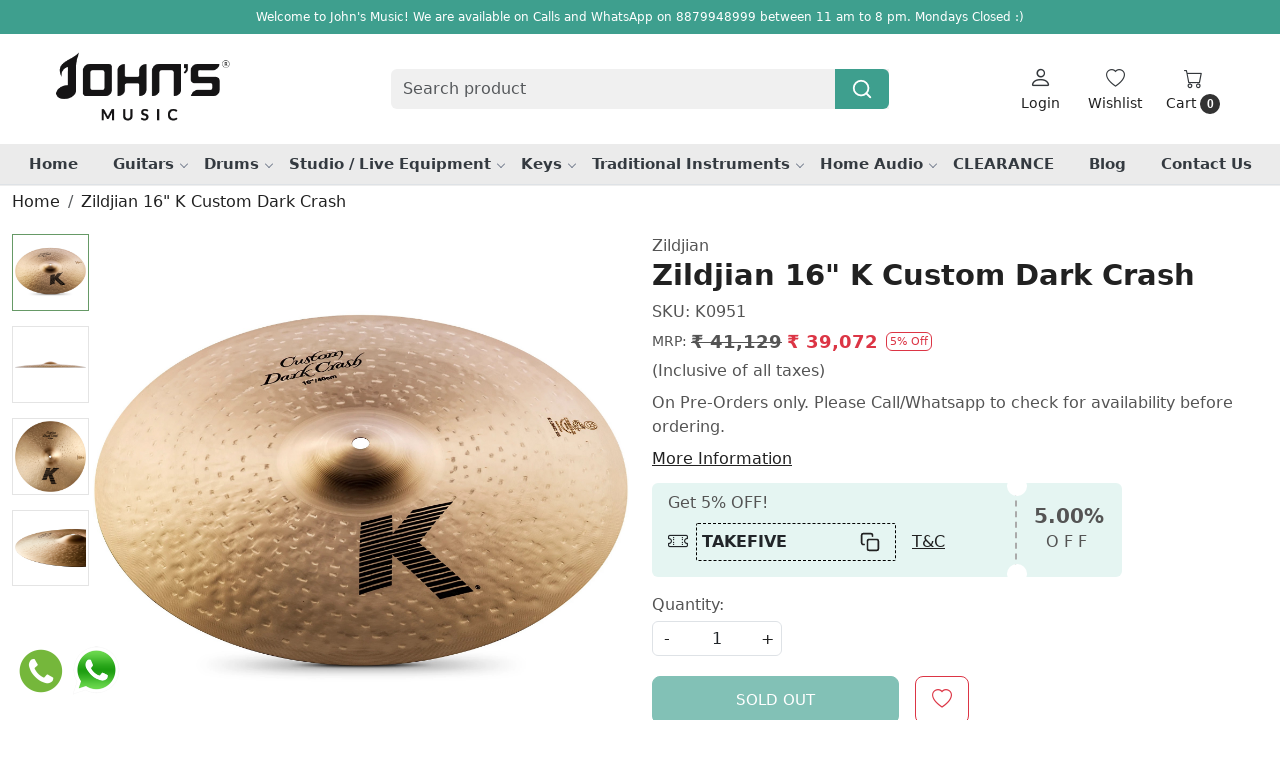

--- FILE ---
content_type: text/html; charset=UTF-8
request_url: https://www.johnsmusic.in/products/zildjian-16quot-k-custom-dark-crash
body_size: 29250
content:
<!DOCTYPE html><html lang="en">
<head>
    <meta http-equiv="Content-Type" content="text/html; charset=utf-8" /><meta charset="utf-8">
<meta name="viewport" content="width=device-width, initial-scale=1">
     <meta name="robots" content="index,follow"/>        
 

    <meta name="google-site-verification" content="G2lrOCoqK9qzbq2qRKf6LD9zQqwrEvVITqTfC35YXxw"/>


    <title>Zildjian 16" K Custom Dark Crash</title>
    <meta name="keywords" content="Zildjian 16" K Custom Dark Crash Online price in India"/>    <meta name="description" content="Zildjian 16" K Custom Dark Crash online in India at johnsmusic.in at the lowest price"/>
<!--Store Favicons -->
    <link href="https://cdn.shopaccino.com/johns-music/images/Artboard 1 copy 2.ico?v=651" type="icon" rel="icon"/><link href="https://cdn.shopaccino.com/johns-music/images/Artboard 1 copy 2.ico?v=651" type="icon" rel="shortcut icon"/>
<link href="//accounts.google.com" rel="preconnect" crossorigin="anonymous"/><link href="//fonts.googleapis.com" rel="preconnect"/><link href="//fonts.gstatic.com" rel="preconnect" crossorigin="anonymous"/>
<link href="//www.googletagmanager.com" rel="dns-prefetch"/>
<link href="//connect.facebook.net" rel="dns-prefetch"/><link href="//googleads.g.doubleclick.net" rel="dns-prefetch"/>


<link href="https://cdn.shopaccino.com/johns-music/products/16-512924_m.jpg?v=651" rel="preload" as="image"/>    <!-- iOS -->
    <link href="https://cdn.shopaccino.com/johns-music/images/apple-touch-icon.png?v=651" rel="apple-touch-icon" sizes="57x57"/>    <link href="https://cdn.shopaccino.com/johns-music/images/apple-touch-icon-precomposed.png?v=651" rel="apple-touch-icon-precomposed" sizes="57x57"/>    <link href="https://cdn.shopaccino.com/johns-music/images/apple-touch-icon-57x57.png?v=651" rel="apple-touch-icon" sizes="57x57"/>    <link href="https://cdn.shopaccino.com/johns-music/images/apple-touch-icon-60x60.png?v=651" rel="apple-touch-icon" sizes="60x60"/>    <link href="https://cdn.shopaccino.com/johns-music/images/apple-touch-icon-72x72.png?v=651" rel="apple-touch-icon" sizes="72x72"/>    <link href="https://cdn.shopaccino.com/johns-music/images/apple-touch-icon-76x76.png?v=651" rel="apple-touch-icon" sizes="76x76"/>    <link href="https://cdn.shopaccino.com/johns-music/images/apple-touch-icon-114x114.png?v=651" rel="apple-touch-icon" sizes="114x114"/>    <link href="https://cdn.shopaccino.com/johns-music/images/apple-touch-icon-120x120.png?v=651" rel="apple-touch-icon" sizes="120x120"/>    <link href="https://cdn.shopaccino.com/johns-music/images/apple-touch-icon-144x144.png?v=651" rel="apple-touch-icon" sizes="144x144"/>    <link href="https://cdn.shopaccino.com/johns-music/images/apple-touch-icon-152x152.png?v=651" rel="apple-touch-icon" sizes="152x152"/>    <link href="https://cdn.shopaccino.com/johns-music/images/apple-touch-icon-180x180.png?v=651" rel="apple-touch-icon" sizes="180x180"/>    
    <link href="https://cdn.shopaccino.com/johns-music/images/favicon-16x16.png?v=651" rel="icon" type="image/png" sizes="16x16"/><link href="https://cdn.shopaccino.com/johns-music/images/favicon-16x16.png?v=651" rel="shortcut icon" type="image/png" sizes="16x16"/>    <link href="https://cdn.shopaccino.com/johns-music/images/favicon-32x32.png?v=651" rel="icon" type="image/png" sizes="32x32"/><link href="https://cdn.shopaccino.com/johns-music/images/favicon-32x32.png?v=651" rel="shortcut icon" type="image/png" sizes="32x32"/>    <link href="https://cdn.shopaccino.com/johns-music/images/favicon-96x96.png?v=651" rel="icon" type="image/png" sizes="96x96"/><link href="https://cdn.shopaccino.com/johns-music/images/favicon-96x96.png?v=651" rel="shortcut icon" type="image/png" sizes="96x96"/>    <link href="https://cdn.shopaccino.com/johns-music/images/favicon-194x194.png?v=651" rel="icon" type="image/png" sizes="194x194"/><link href="https://cdn.shopaccino.com/johns-music/images/favicon-194x194.png?v=651" rel="shortcut icon" type="image/png" sizes="194x194"/>    
    <!-- Chrome -->
    <link href="https://cdn.shopaccino.com/johns-music/images/android-icon-192x192.png?v=651" rel="icon" type="image/png" sizes="192x192"/><link href="https://cdn.shopaccino.com/johns-music/images/android-icon-192x192.png?v=651" rel="shortcut icon" type="image/png" sizes="192x192"/>    <link href="https://cdn.shopaccino.com/johns-music/images/android-icon-228x228.png?v=651" rel="icon" type="image/png" sizes="228x228"/><link href="https://cdn.shopaccino.com/johns-music/images/android-icon-228x228.png?v=651" rel="shortcut icon" type="image/png" sizes="228x228"/>    
    <meta name="apple-mobile-web-app-capable" content="yes"/>    <meta name="apple-mobile-web-app-status-bar-style" content="black-translucent"/>    <meta name="apple-mobile-web-app-title" content="Johns Music"/>    <meta name="application-name" content="Johns Music"/>    
    <link href="https://www.johnsmusic.in/uploads/johns-music/images/manifest.json" rel="manifest"/>    
    <!-- Windows -->
    <meta name="msapplication-TileColor" content="#ffffff"/>    <meta name="msapplication-TileImage" content="https://cdn.shopaccino.com/johns-music/images/mstile-144x144.png?v=651"/>    <meta name="msapplication-square70x70logo" content="https://cdn.shopaccino.com/johns-music/images/mstile-70x70.png?v=651"/>    <meta name="msapplication-square150x150logo" content="https://cdn.shopaccino.com/johns-music/images/mstile-150x150.png?v=651"/>    <meta name="msapplication-wide310x150logo" content="https://cdn.shopaccino.com/johns-music/images/mstile-310x150.png?v=651"/>    <meta name="msapplication-square310x310logo" content="https://cdn.shopaccino.com/johns-music/images/mstile-310x310.png?v=651"/>    
    <meta name="msapplication-config" content="https://www.johnsmusic.in/uploads/johns-music/images/browserconfig.xml"/>    <meta name="theme-color" content="#ffffff"/>    <meta name="msapplication-tooltip" content="Johns Music"/>
                        <link rel="canonical" href="https://www.johnsmusic.in/products/zildjian-16quot-k-custom-dark-crash" />        

    
	<link rel="stylesheet" type="text/css" href="/css/assets/plugins/bootstrap-5.3.3/css/bootstrap.min.css" as="style"/>
	<link rel="stylesheet" type="text/css" href="/css/style.min.css?v=651" as="style"/>
	<link rel="stylesheet" type="text/css" href="/css/theme.css?v=651" as="style"/>

	<script type="text/javascript" src="/js/jquery-3.6.0.min.js" rel="preload"></script>

	<script type="text/javascript" src="/js/lazysizes-5.3.2.min.js" rel="preload"></script>

	<link rel="stylesheet" type="text/css" href="/css/assets/plugins/bootstrap-icons-1.11.3/bootstrap-icons.min.css" as="style" defer="defer"/>

	<link rel="stylesheet" type="text/css" href="/css/assets/plugins/jquery-ui-1.13.1/jquery-ui.min.css" as="style" async="async"/>

	<link rel="stylesheet" type="text/css" href="/css/assets/plugins/intl-tel-input/css/intlTelInput.min.css"/>

	<script type="text/javascript" src="/css/assets/plugins/intl-tel-input/js/intlTelInput.min.js"></script>
    <meta property="og:title" content="Zildjian 16" K Custom Dark Crash"/><meta property="og:type" content="product"/><meta property="og:url" content="https://www.johnsmusic.in/products/zildjian-16quot-k-custom-dark-crash?currency_id=1"/><meta property="og:image" content="https://cdn.shopaccino.com/johns-music/products/16-512924_m.jpg?v=651"/><meta property="og:image:alt" content="Zildjian 16" K Custom Dark Crash"/><meta property="og:description" content="Zildjian 16" K Custom Dark Crash online in India at johnsmusic.in at the lowest price"/><meta property="og:site_name" content="Johns Music"/><meta property="twitter:card" content="Johns Music"/><meta property="twitter:title" content="Zildjian 16" K Custom Dark Crash"/><meta property="twitter:image" content="https://cdn.shopaccino.com/johns-music/products/16-512924_m.jpg?v=651"/><meta property="twitter:description" content="Zildjian 16" K Custom Dark Crash online in India at johnsmusic.in at the lowest price"/><meta property="twitter:url" content="https://www.johnsmusic.in/products/zildjian-16quot-k-custom-dark-crash"/><link rel="stylesheet" type="text/css" href="/css/slickanimate-all.min.css"/><link rel="stylesheet" type="text/css" href="/css/glasscase.min.css"/><link rel="stylesheet" type="text/css" href="/css/assets/plugins/star-rating/css/star-rating.min.css"/><script type="text/javascript" src="/js/slick.all.min.js"></script><script type="text/javascript">
//<![CDATA[
jQuery(function($){
        Theme.Utils.Product.addToWishlistFromList();
        Theme.Utils.Product.removeFromWishlist();
        Theme.Utils.Product.preventWishlistLoginRedirection();
        });
        
//]]>
</script><script type="text/javascript" src="//cdnjs.cloudflare.com/ajax/libs/modernizr/2.8.3/modernizr.min.js"></script><script type="text/javascript" src="/js/jquery.glasscase.min.js"></script><script type="text/javascript" src="/js/option_selection.min.js"></script><script type="text/javascript" src="https://cdn.razorpay.com/widgets/affordability/affordability.js"></script>    <style type="text/css">
 body {  background-color: #ffffff !important; background-repeat: repeat !important; font-size: 16 !important; } 
 .header-txt, .header-topbar, .header-txt a {  background-color: #3e9f8e !important; color: #ffffff !important; } 
 @media (min-width: 768px) { 
 } 
 @media (max-width: 991px) { 
 } 
 .content-subscribe {  background-color: #f8f8f8 !important; color: #000000 !important; } 
 .footer-links .h4, .footer-links h4, .footer-links h5, .social-hold h4, .store-policies li::after {  color: #000000 !important; } 
 footer {  background-color: #f8f8f8 !important; color: #000000 !important; } 
 footer a {  color: #000000 !important; } 
 footer a:hover {  color: #000000 !important; } 
 p {  font-size: 16 !important; } 
 a, .btn-link, .pagination > li:first-child > a, .pagination > li:first-child > span,  .btn-link, .progress-steps li.active, .progress-steps li.active .stronger, .pagination > li > a, .pagination > li > span {  font-size: 16; } 
 a:hover, .btn-link:hover {  font-size: 16; } 
 h1 {  font-size: 25 !important; } 
 h2 {  font-size: 23 !important; } 
 h3 {  font-size: 23 !important; } 
 h4 {  font-size: 23 !important; } 
 h5 {  font-size: 16 !important; } 
 h6 {  font-size: 16 !important; } 
 p {  font-size: 16 !important; } 
.shoppingcart .cart-icon span, .searchbar .theme-btn, .btn-primary, .list-group-item.active, .dropdown-item:active {  background-color: #3e9f8e !important; border-color: #3e9f8e !important; font-size: 15px !important; color: #ffffff !important; } 
.dropdown-item:active, .description-all-tabs .nav-tabs .nav-item.show .nav-link,.description-all-tabs .nav-tabs .nav-link.active {  background-color: #3e9f8e !important; color: #ffffff !important; } 
.btn-outline, .btn-outline-primary{  border-color: #3e9f8e !important; color: #3e9f8e !important; font-size: 15px !important; } 
.btn-wishlist{  font-size: 15px !important; } 
.searchbar .input-group-btn:hover, .btn-primary:hover, .btn-primary:focus, .btn-primary:active, .btn-outline-primary:hover, .btn-outline-primary:focus, .btn-outline-primary:active, .btn-outline-primary.active {  background-color: #43c1ab !important; border-color: #43c1ab !important; font-size: 15px !important; color: #ffffff !important; } 
.theme_border, .border-primary, .tabsborder.active {  border-color: #3e9f8e !important; } 
 @media (min-width: 992px) { 
 .navigation, .h-unsticky #header-option3 .navigation {  background-color: #ebebeb !important } 
 .nav-menu > li > a, .h-unsticky #header-option3 .nav-menu > li > a {  background-color: #ebebeb !important; font-size: 15px !important; } 
 .nav-menu > li:hover > a, .nav-menu > li.active > a, .nav-menu > li.focus > a {  background-color: #ebebeb !important; font-size: 15px !important; } 
 .nav-dropdown > li > a {  background-color: #f2f2f2 !important; font-size: 15px !important; } 
 .nav-dropdown > li > a:hover, .nav-dropdown > li > a:focus {  background-color: #e7e7e7 !important; font-size: 15px !important; } 
 .navigation-portrait .nav-dropdown > li > ul > li > a {  background-color: #f2f2f2 !important; font-size: 15px !important; } 
 .navigation-portrait .nav-dropdown > li > ul > li > a:hover, .navigation-portrait .nav-dropdown > li > ul > li > a:focus {  background-color: #e7e7e7 !important; font-size: 15px !important; } 
 .teaser > div.link > a:hover > span.shop-btn,.product-display:hover span.btn, .theme-circle, ul.slimmenu li ul li a:hover, .bs-wizard > .bs-wizard-step.active > .progress > .progress-bar, .bs-wizard > .bs-wizard-step.active > .bs-wizard-dot, .bs-wizard > .bs-wizard-step.active > .bs-wizard-dot:after, .green-black ul.dropdown ul li.hover, .green-black ul.dropdown ul li:hover, .mobile-slide .carousel-indicators .active, .filter-panel .radio label::after { background-color:#3e9f8e; color:#ffffff; }  
 } 
 .quick-modal-box {  background-color: #ffffff !important; font-size: 16 !important; } 
 </style>    
            <style>
.h1, .h2, .h3, .h4, .h5, .h6, h1, h2, h3, h4, h5, h6, .nav-menu .menu-link { font-weight:700}
.container-fluid {
    width: 100%;
    max-width: 1280px;
    margin:0px auto;
}
.heading { padding:1em 0;}
.home-category-hold, .home-featured-panel{
    max-width: 1200px  !important;
    width: 100%  !important;
    margin: 0px auto  !important;
}
.home-banner{
    max-width: 1200px  !important;
    width: 100%  !important;
    margin: 1rem auto  !important;
}
.home-slider .carousel-caption{color:#fff;}
.category-caption h4 {  border-bottom: 1px solid  rgba(0,0,0,.1); padding-bottom: 0.7rem;  font-size: 18px; font-weight:400; text-align: left;}
.subcategory .category-caption h4  { border:none;}
.category-caption p{display:none}
.home-category{    padding: 0.4rem;}
.home-category figure{margin-bottom:0.4rem}
.home-sec-back{ background-image: URL('/uploads/johns-music/images/home-bck-837523.jpg');  background-repeat: no-repeat;
background-position: center;  padding: 2rem; }
.home-sec-text { background:  #fff; padding: 2rem 2rem 5rem 2rem;}
.home-sec-text a {  border: 2px solid  #000;  padding: 10px 25px;}
.home-icon-sec { background: #222;  padding: 3rem 0; color: #fff; margin-top: 2rem;}
.content-subscribe { border-bottom: 1px solid  #ccc;}
.btnnotify{
margin-top: 1rem;
    border: solid 1px #d2d2d2;
    background: #f8f8f8;
    padding: 1.4rem 1rem;
    color: #000;
    text-align: center;
    font-size: 13px;
    font-weight: 600;
}
.welcome-text {
    margin-bottom: 0em !important;
    padding-bottom: 0.6em !important;
}




/* ==============---New--Css---Start----================ */
.home-gallery-scroll .ratio-1x1{
    --bs-aspect-ratio: 56% !important;
}
.home-gallery-scroll  .col-12.mb-3{
    display: none;
}
.home-gallery-scroll{
    padding-bottom: 0rem !important;
    padding-top: 0rem !important;
}
#header-option8 .searchbar button{
    background-color: #3e9f8e !important;
    
}
.home-gallery-scroll .carousel-cell {
    margin-bottom: 0rem !important;
    padding-bottom: 0rem !important;
    padding-top: 0rem !important;
}
#header-option8 .searchbar button svg{
    color: #fff !important;
}
.home-category{
    border: 1px solid #ebebeb;
    transition: all 0.4s ease;
}
.home-category:hover{
    border-color: #3e9f8e;
    box-shadow: rgba(0, 0, 0, 0.1) 0px 10px 15px -3px, rgba(0, 0, 0, 0.05) 0px 4px 6px -2px;
}
.nav-menu li a {
    font-weight: 700;
}
.category-caption h3{
    font-weight: 400;
}
#div_featured_categories_6580{
    --bs-gutter-x: .9rem !important;
}
#featured_categories_6580{
    padding-bottom: 2rem !important;
}
#image_with_text_overlay_6581{
    padding-top: 0rem !important;
    padding-bottom: 3rem !important;
}
#testimonials_6582{
    border-bottom: 1px solid #dee2e6 !important;
    border-top: 1px solid #dee2e6 !important;
}
.home-blog-articles{
    padding-top: 1rem !important;
}
.home-blog-articles .card{
    text-align: left !important;
    height: 100%;
}
.home-blog-articles .blog-list-element{
    --bs-gutter-x: 1rem !important; 
}
.footer-logo{
    
    max-width: 204px;

}
.footer-links-hold{
    padding-top: 2.5rem !important;
    padding-bottom: 1.5rem !important;
}
@media(min-width:767px){
    .storecategory .subcategory{
        width: 16.666% !important;
    }
    #testimonials_6582 #myCarousel_6582{
        max-width: 1000px;
        margin: 0px auto;
    }
    #testimonials_6582 .home-bt-testimonials{
        max-width: 800px;
        margin: 0px auto;
    }
 
}
@media(max-width:767px){
    #div_featured_categories_6580{
        --bs-gutter-x: .5rem !important;
    }
    h2 {
        font-size: 23px !important;
    }
    .category-caption h3{
        font-size: 17px !important;
    }
    .home-category{
        margin-bottom: 0px !important;
    }
    .home-blog-articles {
        padding-top: 2.3rem !important;
    }
    .home-blog-articles .product-inline-1.mb-5{
        margin-bottom: 1.5rem !important;
    }
    .footer-logo{
    
        max-width: 204px;
        margin: 0px auto;
        margin-bottom: 10px;

    }
    footer .f-nav{
        text-align: center;
    }
}
/* ==============---New--Css---End----================ */


@media(min-width:767px){

  #logo {
    margin-top: 0px !important;
    margin-bottom: 0px !important;
  }
#logo a { max-width:180px;}
}

@media(max-width:767px){
   #logo img {max-height: 45px;}
.home-banner{
    padding: 0 0.6rem !important;
}
.container {     overflow-x: hidden;}
.teaser-name { margin-bottom:0.6rem !important}
 .storecategory .teaser {
    padding: 1rem 1rem 0rem 1rem !important;
    margin-bottom: 0px !important;
}
.teaser figure {
    min-height: auto !important;
 margin-bottom:0.1rem !important;
}
.category-caption h4{ font-size:15px !important;}
.hmcategory-hold{    padding: 0 1.6rem;}
.divcat > .row > .col-xs-12{
 width: 50%;
    padding: 0 7px;
}
 .h2, h2{font-size:20px;}
.home-sec-text { background:  #fff; padding: 1rem;}
}
.searchbar{   margin: 0px auto !important;}
.language-hold{
margin-top: 25px;
}
.teaser .teaser-name{
      white-space: nowrap;
    overflow: hidden;
    text-overflow: ellipsis;
}

@media(min-width:767px){
/*.mobile-header {  padding: 1rem 0 !important;}*/

.home-featured-panel { margin-top: 3rem;}
.hm-banner-hold { margin: 0 !important;}
.header-txt{font-size: 12px; }
}
.teaser figure img {
    max-height: 240px;
    margin: 0 auto;
}
 .teaser figure {  min-height: 240px !Important; }
@media(max-width:767px) {
  .teaser figure {  min-height: 150px !Important;  }
.teaser figure img {   max-height: 150px !important;}
.nav-menu .menu-link {
    padding: 1.10em .7rem;
    text-transform: uppercase;
}
}
.teaser figure {
    display: flex;
    align-items: center;
}
.glass-case ul li .gc-display-container img {
    width: auto !important;
    height: 100% !important;
}
@media(max-width:640px) {
.category-items, .home-featured-panel .product-inline-hold, .related-hold {position: relative;margin-right: -15px;margin-left: -15px;}
.category-items .product-inline-hold {border-bottom: solid 1px #eee;}
.product-inline-6, .product-inline-4, .product-inline-3, .product-inline-2 {
    width: 50% !important;
    max-width: none;
    border: solid 1px #eee;
    border-bottom: none;
    border-left: 0;
    padding: 0.8em;
    margin: 0 !important;
}
}
.searchbar .input-group-btn {color:#000000;}
.menu-bar{  border-top: solid 1px #d6d6d6;}
#price-preview {font-size: 18px; font-weight:600}
.price-hold {font-size: 14px; font-weight:600}
.prod-description {border: solid 1px #aaa;
padding: 1em;
margin-bottom: 1em;}

</style>


<!-- Google Tag Manager -->
<script>(function(w,d,s,l,i){w[l]=w[l]||[];w[l].push({'gtm.start':
new Date().getTime(),event:'gtm.js'});var f=d.getElementsByTagName(s)[0],
j=d.createElement(s),dl=l!='dataLayer'?'&l='+l:'';j.async=true;j.src=
'https://www.googletagmanager.com/gtm.js?id='+i+dl;f.parentNode.insertBefore(j,f);
})(window,document,'script','dataLayer','GTM-MXZJL8XZ');</script>
<!-- End Google Tag Manager --><script type="text/javascript">
//<![CDATA[
    window.BRAND_STORE_ID = 3345;
    window.BRAND_STORE_CURRENCY_SYMBOL_POSTFIX = 0;
    window.IS_WHOLESALER = 0;
    window.IS_B2B_QUANTITY_MULTIPLE = 0;
    window.BRAND_STORE_LANGUAGE = 'en';
    
    //Set Global Variables
    window.Store = window.Store || {};  // create if not exists
    Store.StoreConfig = Object.assign({"id":"3345","store_website_url":"www.johnsmusic.in","store_domain_name":"johns-music","is_multi_variant_add_cart_enabled":0,"language_code":"en","store_country_id":"101"}, Store.StoreConfig || {});
    Store.TemplateConfig = Object.assign({"is_b2b_quantity_multiple":0,"show_sidebar_on_addcart":1,"is_get_quote":0,"is_customer_register_in_popup":1,"show_discount_percent_on_product":1,"show_discount_percent_on_product_round_off":1}, Store.TemplateConfig || {});
    Store.CustomerConfig = Object.assign({"is_wholesaler":0}, Store.CustomerConfig || {});
    Store.AppConfig = Object.assign({"is_gold_rate":0}, Store.AppConfig || {});
//]]>
</script>    
        
<!-- Begin Google Tag Manager -->
<script>
(function(w,d,s,l,i){
w[l]=w[l]||[];
w[l].push({'gtm.start': new Date().getTime(),event:'gtm.js'});
var f=d.getElementsByTagName(s)[0],j=d.createElement(s),dl=l!='dataLayer'?'&l='+l:'';
j.async=true;
j.src='https://www.googletagmanager.com/gtm.js?id='+i+dl;
f.parentNode.insertBefore(j,f);
})(window,document,'script','dataLayer','GTM-MXZJL8XZ');
</script>
<!-- End Google Tag Manager -->
<!-- Begin Google Analytics Tag -->
 <script type="text/javascript">
 var gaProperty = 'UA-58024632-1';
 var disableStr = 'ga-disable-' + gaProperty;
 if (document.cookie.indexOf(disableStr + '=true') > -1) {
 window[disableStr] = true;
 }
 function gaOptout() {
 document.cookie = disableStr + '=true; expires=Thu, 31 Dec 2099 23:59:59 UTC; path=/';
 window[disableStr] = true;
 }
 </script>
<script async src="https://www.googletagmanager.com/gtag/js?id=UA-58024632-1"></script>
<script>
 window.dataLayer = window.dataLayer || [];
 function gtag(){dataLayer.push(arguments);}
 gtag('js', new Date());
 gtag('config', 'UA-58024632-1');
</script>
 <!-- End Google Analytics Tag -->
<script>
 if (typeof gtag == 'function') {
 gtag('event', 'view_item', {
 "items": [{"id":"K0951","name":"Zildjian 16\" K Custom Dark Crash","list_name":"Product Detail","list_position":1,"price":"39072.00","currency":"INR","url":"https:\/\/www.johnsmusic.in\/products\/zildjian-16quot-k-custom-dark-crash","image_url":"https:\/\/cdn.shopaccino.com\/johns-music\/products\/16-512924_l.jpg?v=651","instock":"No","brand":"Zildjian","category":""}]
});
}
</script>

<!-- Begin Google Remarketing Tag -->
<script async src="https://www.googletagmanager.com/gtag/js?id=G-4V78WCR6VD"></script>
<script>
window.dataLayer = window.dataLayer || [];
function gtag(){dataLayer.push(arguments);}
gtag('js', new Date());
gtag('config', 'G-4V78WCR6VD');
gtag('event', 'page_view', {'send_to': 'G-4V78WCR6VD',
'ecomm_totalvalue': '39072.00',
'ecomm_pagetype': 'product',
'items': [{
'ecomm_prodid': 'K0951',
'google_business_vertical': 'retail'
}]});
</script>
<!-- End Google Remarketing Tag -->
        
    <script type="text/javascript">
//<![CDATA[
var googleRecaptchaSiteKey = '6Lfxex4qAAAAAPXcikWQYzRQ7y-DEWi9QH8fLyww';
//]]>
</script></head>

<body>
            <noscript><iframe src='https://www.googletagmanager.com/ns.html?id=GTM-MXZJL8XZ' height="0" width="0" style="display:none;visibility:hidden"></iframe></noscript> 

                
                
        <div role="alert" class="alert border-0 m-0 p-0 rounded-0 alert-dismissible fade show bg-dark text-white header-txt">
        <div class="container-fluid">
            <div class="row">
                <div class="col-12 py-2 text-center">
                    Welcome to John's Music! We are available on Calls and WhatsApp on 8879948999 between 11 am to 8 pm. Mondays Closed :)                </div>
            </div>
        </div>
        <button type="button" class="d-block d-sm-none p-3 btn-close" data-bs-dismiss="alert" aria-label="Close"></button>
    </div>
    
    <div class="bg-white header-height"></div>
        <header id="header" class="sticky-top header_inner">
        <div class="container-screen">
                        <div id="header-option8" class="header-option8">
    <div id="sticky-mhead"></div>
    <div class="clearfix">
        <div class="clearfix mobile-header">
            <div class="container">
                <div class="row g-0 d-flex align-items-center mobile-logo">
                    <div class="col-2 col-md-1 col-lg-2 d-block d-lg-none">
                        <div class="position-relative m-nav-icon"><div class="animate fadeIn nav-toggle"></div></div>
                    </div>
                    <div class="col-4 col-md-6 col-lg-3">
                        <div class="logo-hold logo-pos-left">
                            <div id="logo" class="clearfix">
             <a href="/" title="Home" class="d-block ratio" style="--bs-aspect-ratio: 50%"><img src="https://cdn.shopaccino.com/johns-music/images/johnsmusicstoreheaderlogo300x150-2-58126326550042_header_logo.png?v=651" alt="Johns Music" class="img-fluid" width="300" height="115" fetchpriority="high"/></a>    </div>                        </div>
                    </div>

                    <div class="col-6 col-md-6 col-md-6 d-none d-lg-block">
                        <div class="d-flex justify-content-between">
                            <form action="/products/search" class="w-100 form-search" id="ProductsSearchForm" method="get" accept-charset="utf-8">                                <div id="searchbar" class="my-2 px-3 searchbar searchbar-dsktp">
                                    <div class="input-group">
                                        <input name="keyword" id="keyword" class="form-control border-0 search-input" placeholder="Search product" autocomplete="off" type="text"/>                                        <button type="submit" id="search_submit" title="search" class="position-absolute h-100 btn btn-default px-3 d-flex align-items-center border-0">
                                            <svg class="svg-size ico-srch" viewBox="0 0 24 24" width="22" height="22" stroke="currentColor" stroke-width="2" fill="none" stroke-linecap="round" stroke-linejoin="round"><circle cx="11" cy="11" r="8"></circle><line x1="21" y1="21" x2="16.65" y2="16.65"></line></svg>
                                        </button>
                                    </div>
                                </div>
                            </form>                            
                        </div>
                    </div>
                    <div class="col-6 col-md-5 col-lg-3 d-flex justify-content-end align-items-center toppanel-hold">
                        <div class="d-none d-md-block">
                                                    </div>
                        
                        <div class="position-relative me-2 storelocator">
                                                    </div>

                                                                    <div class="d-block d-lg-none search-toggle">
                                        <a role="link" tabindex="0" class="search-icon px-2 icon-search" title="Search"><svg class="svg-size ico-srch" viewBox="0 0 24 24" width="25" height="25" stroke="currentColor" stroke-width="1" fill="none" stroke-linecap="round" stroke-linejoin="round"><circle cx="11" cy="11" r="8"></circle><line x1="21" y1="21" x2="16.65" y2="16.65"></line></svg></a>
                                        <a role="link" tabindex="0" class="search-icon px-2 icon-close" title="Close"><svg class="svg-size ico-close" viewBox="0 0 24 24" width="25" height="25" stroke="currentColor" stroke-width="1" fill="none" stroke-linecap="round" stroke-linejoin="round" class="css-i6dzq1"><line x1="18" y1="6" x2="6" y2="18"></line><line x1="6" y1="6" x2="18" y2="18"></line></svg></a>
                                    </div>

                                    <div class="clearfix d-none d-md-block usr-profile-link">
                                        <div class="clear top-login-dtp">
                                                                                            <a class="d-block px-2 btn_login_popup" href="#" id="user_profile" aria-label="Login">
                                                    <div class="bi-hold"><i class="bi bi-person"></i></div>
                                                    <div class="small px-1 w-100 headericons-caption">
                                                        Login                                                    </div>
                                                </a>
                                                                                    </div>
                                        <div class="top-login">
                                                                                    </div>
                                    </div>
                        
                                    <div class="d-none d-md-block px-lg-2 head-wish">
                                        <a href="/myaccount/wishlist" class="text-center d-block btn_login_popup">
                                            <div class="bi-hold"><i class="bi bi-heart"></i></div>
                                            <div class="small px-2 w-100 text-center headericons-caption">Wishlist</div>
                                        </a>
                                    </div>
                                    <div class="shoppingcart">
                                        <div id="div-drop-cart" class="position-relative">
                                            <div class="position-relative cd-cart-trigger">
                                                <div class="cart-icon">
                                                    <a href="/store_carts/cart" title="Shopping Bag" class="text-center d-block">
                                                        <div class="bi-hold"><i class="bi bi-cart"></i></div>
                                                        <div class="small px-2 w-100 headericons-caption">Cart <span class="rounded-circle">0</span></div>
                                                    </a>
                                                </div>
                                            </div>
                                        </div>
                                    </div>
                                                    </div>
                </div>
            </div>
        </div>

        <div class="mobile-header-height d-block d-md-none"></div>
        <div class="text-lg-center border-top menu-bar">   
            <nav id="navigation1" class="d-block position-relative w-100 navigation d-none d-md-block">
    <div class="animate fadeIn nav-toggle d-none"></div>
    <div class="nav-menus-wrapper">
                
        <ul class="m-0 list-inline nav-menu">
                                    <li class="list-inline-item"><a href="/">Home</a></li>
                                <li class="list-inline-item"><a href="/categories/guitars">Guitars</a><ul class="nav-dropdown"><li><a href="/categories/acoustic-guitars">Acoustic Guitars</a></li><li><a href="/categories/electric-guitars">Electric Guitars</a></li><li><a href="/categories/bass-guitars">Bass Guitars</a></li><li><a href="/categories/pedals-and-effects">Pedals and Effects</a></li><li><a href="/categories/amplifiers">Amplifiers</a></li><li><a href="/categories/ukulele">Ukulele</a></li><li><a href="/categories/guitar-accessories">Guitar Accessories</a></li></ul></li><li class="list-inline-item"><a href="/categories/drums">Drums</a><ul class="nav-dropdown"><li><a href="/categories/acoustic-drum-kits">Acoustic Drum Kits</a></li><li><a href="/categories/snare-drums">Snare Drums</a></li><li><a href="/categories/electronic-drum-kits">Electronic Drum Kits</a></li><li><a href="/categories/percussion">Percussion</a></li><li><a href="/categories/cymbals">Cymbals</a></li><li><a href="/categories/sticks-accessories">Sticks &amp; Accessories</a></li></ul></li><li class="list-inline-item"><a href="/categories/studio-live-equipment">Studio / Live Equipment</a><ul class="nav-dropdown"><li><a href="/categories/microphones">Microphones</a></li><li><a href="/categories/audio-interfaces">Audio Interfaces</a></li><li><a href="/categories/audio-recorders">Audio Recorders</a></li><li><a href="/categories/mixers">Mixers</a></li><li><a href="/categories/headphones">Headphones</a></li><li><a href="/categories/midi">MIDI</a></li><li><a href="/categories/monitors">Monitors</a></li><li><a href="/categories/acoustic-treatment">Acoustic Treatment</a></li><li><a href="/categories/powered-speakers">Powered Speakers</a></li><li><a href="/categories/dj-equipment">DJ Equipment</a></li><li><a href="/categories/accessories-more">Accessories &amp; More</a></li></ul></li><li class="list-inline-item"><a href="/categories/keyboards">Keys</a><ul class="nav-dropdown"><li><a href="/categories/portable-keyboards">Portable Keyboards</a></li><li><a href="/categories/digital-pianos">Digital Pianos</a></li><li><a href="/categories/multipurpose-amplifiers">Multipurpose Amplifiers</a></li><li><a href="/categories/stands-accessories">Stands &amp; Accessories</a></li></ul></li><li class="list-inline-item"><a href="/categories/traditional-instruments">Traditional Instruments</a><ul class="nav-dropdown"><li><a href="/categories/violins-more">Violins &amp; More</a></li><li><a href="/categories/wind-instruments">Wind Instruments</a></li><li><a href="/categories/mandolins-more">Mandolins &amp; More</a></li><li><a href="/categories/accessories">Accessories</a></li></ul></li><li class="list-inline-item"><a href="/categories/home-audio">Home Audio</a><ul class="nav-dropdown"><li><a href="/categories/av-receivers">AV Receivers</a></li><li><a href="/categories/amp-pre-amp">Amp / Pre Amp</a></li><li><a href="/categories/home-theater-systems">Home Theater Systems</a></li><li><a href="/categories/speakers">Speakers</a></li><li><a href="/categories/portable-bluetooth-speakers">Bluetooth Speakers</a></li><li><a href="/categories/cables-mounts">Cables &amp; Mounts</a></li></ul></li><li><a href="/categories/clearance">CLEARANCE</a></li>
                                            

                                     
                      <li class="list-inline-item"><a href="/blog">Blog</a></li>
                                                                     
                <li class="list-inline-item"><a href="/pages/contact">Contact Us</a></li>
                                                    
        </ul>
    </div>
</nav>        </div>
    </div>
    <form action="/products/search" class="w-100 form-search" id="ProductsSearchForm" method="get" accept-charset="utf-8">        <div class="position-absolute d-none search-container mobilesearch-container">
            <div id="searchbar" class="searchbar srch-pos-right">
                <div class="d-flex align-items-center input-group">
                    <input name="keyword" id="keyword" class="form-control search-input rounded-0" placeholder="Search ..." autocomplete="off" type="text"/>                   <div class="input-group-append">
                       <button type="submit" id="search_submit" aria-label="Submit">
                           <svg class="svg-size ico-srch" viewBox="0 0 24 24" width="28" height="28" stroke="currentColor" stroke-width="2" fill="none" stroke-linecap="round" stroke-linejoin="round"><circle cx="11" cy="11" r="8"></circle><line x1="21" y1="21" x2="16.65" y2="16.65"></line></svg>
                       </button>
                   </div>
                </div>
            </div>
        </div>
    </form></div>
        </div>
    </header>
    
    <section class="container-screen position-static">
        <div class="col mx-auto d-none text-center py-2 m-logo">
                            <a href="/" title="Home" class="d-inline-block"><img src="/img/x.gif" alt="Johns Music" class="img-fluid lazyload" data-src="https://cdn.shopaccino.com/johns-music/images/johnsmusicstoreheaderlogo300x150-2-58126326550042_header_logo.png?v=651?v=1"/></a>              
        </div>
        
        
        
                                    <div class="page-section mid-content">
            <div class="container-fluid">
                <div class="row">
                    <div class="col-md-12"></div>        
                </div>
            </div>
            <div class="clear"></div>
            <style>
    .color-thumb-module li div {max-width: 80px;min-width: 80px;}
    .color-thumb-module li div span.small { padding: 0;}
</style>
<div class="item-details-hold">
            <div class="container-fluid">
            <div class="row">
                <div class="col-md-12">
                    <div class="d-none d-sm-block">
                        <nav aria-label="breadcrumb" class="product-breadcrumb">
                            <ol class="bg-transparent pl-0 py-1 breadcrumb" itemscope itemtype="http://schema.org/BreadcrumbList">
                                <li class="breadcrumb-item" itemprop="itemListElement" itemscope itemtype="http://schema.org/ListItem">
                                    <a itemprop="item" href="/">
                                        <span itemprop="name">Home</span>
                                        <meta itemprop="position" content="1" />
                                    </a>
                                </li>
                                                                    <li class="breadcrumb-item" itemprop="itemListElement" itemscope itemtype="http://schema.org/ListItem">
                                        <a itemprop="item" href="/products/zildjian-16quot-k-custom-dark-crash">
                                            <span itemprop="name">Zildjian 16" K Custom Dark Crash</span>
                                            <meta itemprop="position" content="2" />
                                        </a>
                                    </li>
                                                            </ol>
                        </nav>
                    </div>
                </div>
            </div>
        </div>

        
        
        
        <div class="container-fluid">
            <div class="row">
                <div class="col-12">
                    <div class="mb-3 product-des-hold">
                        <div class="row">
                            <!--begin product magnifier -->
                            <div class="col-sm-6 col-12">
                                                                <div class="d-none d-sm-block dsktp-zoomer">
                                    <!--<span class="mobile-zoom-icon visible-xs visible-sm"><i class="fa fa-search-plus"></i> Click on image to zoom</span>-->
                                    <ul id='product-zoom' class='gc-start'>
                                                                                                                                                                                    <li><img src="https://cdn.shopaccino.com/johns-music/products/16-512924_l.jpg?v=651?param=1" alt="Zildjian 16 K Custom Dark Crash Online price in India" data-gc-caption="Zildjian 16 K Custom Dark Crash Online price in India" /></li>
                                                                                                                                                                                            <li><img src="https://cdn.shopaccino.com/johns-music/products/161-470492_l.jpg?v=651?param=2" alt="Zildjian 16 K Custom Dark Crash Online price in India" data-gc-caption="Zildjian 16 K Custom Dark Crash Online price in India" /></li>
                                                                                                                                                                                            <li><img src="https://cdn.shopaccino.com/johns-music/products/162-727501_l.jpg?v=651?param=3" alt="Zildjian 16 K Custom Dark Crash Online price in India" data-gc-caption="Zildjian 16 K Custom Dark Crash Online price in India" /></li>
                                                                                                                                                                                            <li><img src="https://cdn.shopaccino.com/johns-music/products/163-911411_l.jpg?v=651?param=4" alt="Zildjian 16 K Custom Dark Crash Online price in India" data-gc-caption="Zildjian 16 K Custom Dark Crash Online price in India" /></li>
                                                                                                                                    
                                        
                                                                            </ul>

                                                                            <div class="row my-4 gx-3 d-flex justify-content-center video-youtube-hold">
                                                                                                <div class="col-sm-3 col-3">
                                                        <figure class="mb-0">
                                                                                                                            <a class="position-relative d-block video-youtube video" href="" data-bs-video="https://www.youtube.com/embed/b8cHnZEDTUc?rel=0" data-bs-toggle="modal" data-bs-target="#videoModal1" >
                                                                    <img class="mx-auto img-fluid rounded-1" src="https://img.youtube.com/vi/b8cHnZEDTUc/mqdefault.jpg">
                                                                    <div class="video-play">
                                                                        <div href="#" class="button-play"><i class="bi bi-youtube"></i></div>
                                                                    </div>
                                                                </a>
                                                                                                                        </figure>  
                                                    </div>  
                                                                                            </div> 
                                                                    </div>
                                                                <div class="clearfix"></div>
                                <div class="text-center mt-3 mb-2 sharebtn-hold">
                                    <div class="d-flex align-items-center justify-content-center social-container">
                                        <label class="me-2">Share:</label>
                                                                                                                            <a href="whatsapp://send" title="Whatsapp" aria-label="Whatsapp" data-text="Zildjian 16" K Custom Dark Crash" data-href="https://www.johnsmusic.in/products/zildjian-16quot-k-custom-dark-crash" class="p-2 whatsapp wa_btn" alt="Whatsapp"><i class="bi bi-whatsapp fs-5" aria-hidden="true"></i></a>
                                            <a href="#" title="facebook" aria-label="facebook" data-type="facebook" data-url="https://www.johnsmusic.in/products/zildjian-16quot-k-custom-dark-crash" data-title="Zildjian 16" K Custom Dark Crash" data-description="Zildjian 16" K Custom Dark Crash online in India at johnsmusic.in at the lowest price" data-media="https://cdn.shopaccino.com/johns-music/products/16-512924_m.jpg?v=651" class="prettySocial p-2 bi bi-facebook fs-5 facebook"></a>
                                            <a href="#" title="twitter" aria-label="twitter" data-type="twitter" data-url="https://www.johnsmusic.in/products/zildjian-16quot-k-custom-dark-crash" data-description="Zildjian 16" K Custom Dark Crash online in India at johnsmusic.in at the lowest price" data-via="Johns Music" class="prettySocial p-2 bi bi-twitter fs-5 twitter"></a>
                                            <a href="#" title="pinterest" aria-label="pinterest" data-type="pinterest" data-url="https://www.johnsmusic.in/products/zildjian-16quot-k-custom-dark-crash" data-title="Zildjian 16" K Custom Dark Crash" data-description="Zildjian 16" K Custom Dark Crash online in India at johnsmusic.in at the lowest price" data-media="https://cdn.shopaccino.com/johns-music/products/16-512924_m.jpg?v=651" class="prettySocial p-2 bi bi-pinterest fs-5 pinterest"></a>
                                            <a href="#" title="linkedin" aria-label="linkedin" data-type="linkedin" data-url="https://www.johnsmusic.in/products/zildjian-16quot-k-custom-dark-crash" data-title="Zildjian 16" K Custom Dark Crash" data-description="Zildjian 16" K Custom Dark Crash online in India at johnsmusic.in at the lowest price" data-via="Johns Music" data-media="https://cdn.shopaccino.com/johns-music/products/16-512924_m.jpg?v=651" class="prettySocial p-2 bi bi-linkedin fs-5 linkedin"></a>
                                                                            </div>
                                                                    </div>
                            </div>
                            <!--end product magnifier -->

                            <div class="col-sm-6 col-12">
                                <div class="product_detail">
                                    <form action="/store_carts/add" class="form-horizontal" id="StoreCartAddForm" method="post" accept-charset="utf-8"><div style="display:none;"><input type="hidden" name="_method" value="POST"/><input type="hidden" name="data[_Token][key]" value="6b5fd638c2cad9822353948efa727d31735678381330d87cde50d7759d26f40b2897e21fee1ec4640bff1214b5f305a50462d56e2ec01a3a223f746d895256a3" id="Token760019021" autocomplete="off"/></div>                                    <input type="hidden" name="data[StoreCart][id]" value="833259" id="StoreCartId"/>                                    <input type="hidden" name="data[StoreCart][product_variant_id]" value="0" id="StoreCartProductVariantId"/>                                    <input type="hidden" name="data[StoreCart][selection_type]" id="selection_type" value="0"/>                                    
                                    <div id="wishlist_err" class="alert alert-danger" role="alert" style="display:none;">
                                        <span class="glyphicon glyphicon-exclamation-sign" aria-hidden="true"></span>
                                        <span class="sr-only">Deleted:</span>
                                        Product removed from wishlist!
                                    </div>
                                    <div id="wishlist_success" class="alert alert-success" role="alert" style="display:none;">
                                        <span class="glyphicon glyphicon-ok" aria-hidden="true"></span>
                                        <span class="sr-only">Success:</span>
                                        Product added to wishlist successfully. 
                                    </div>
                                    
                                                                        <div class="brand-varientcount">
                                        Zildjian                                    </div>
                                                                        <div class="prdct-name">
                                        <h1>Zildjian 16" K Custom Dark Crash</h1>
                                    </div>
                                    <div class="sku">SKU: <span id="product-sku">K0951</span></div>

                                    
                                                                                                                        <div class="d-flex flex-row align-items-center py-1">
                                                <span class="me-1 small fw-normal">MRP: </span>
                                                                                                
                                                                                                   <div id="price-preview" class="d-flex align-items-center">
                                                        <div class="d-flex align-items-center clearfix">
                                                                                                                            <div class="cut-price">
                                                                    <span style="text-decoration: line-through;">₹ 41,129</span>
                                                                </div>
                                                                <div class="me-2 product-price text-danger">₹ 39,072 </div>
                                                            
                                                                                                                            <span class="me-2 badge align-self-center border border-danger small text-danger off-price-product">5% Off</span>
                                                                                                                      
                                                        </div>
                                                         
                                                                                                            </div>                                                
                                                                                            </div>
                                            
                                                                                        <div class="price-inclusive">(Inclusive of all taxes)</div>
											                                                                                        

                                                                                                                        
                                                                                                            
                                                                      

                                    <div class="dropdown-divider"></div>
                                    
                                    <div class="py-2 small-desc">
                                                                                                                                    <div class="mb-2 detail-summary">On Pre-Orders only. Please Call/Whatsapp to check for availability before ordering.</div>
                                                                                                                                
                                        <div class="clearfix"></div>
                                        
                                                                                    <a href="#desc-bookmark" class="text-decoration-underline btn-link more-info">More Information</a>
                                                                            </div>

                                                                                                                                                                        <div class="border-solid margintop20 marginbottom20"></div>
                                                                                                                        
                                    <div class="clearfix"></div>
                                    
                                                                        <div class="row">
                                        <div class="col-12">
                                            <div class="rounded mt-1 mb-2 d-flex align-items-center justify-content-between pp-coupon-display">
                                                <div class="px-2 px-md-3 pt-2 pb-3 d-flex w-100 justify-content-start tengah">
                                                    <div class="w-100">
                                                        <div>
                                                            Get 5% OFF! 
                                                        </div>                                                        
                                                        <div class="mt-2 d-flex align-items-center">
                                                            <div class="flex-shrink-1 me-2">
                                                                <i class="fs-5 text-dark bi bi-ticket-perforated"></i>
                                                            </div>
                                                            <div class="flex-grow-1 d-flex align-items-center justify-content-between coupon-row" style="max-width:200px;">
                                                                <span id="cpnCode" class="w-75"> <span class="fw-bold text-dark" id="coupon_code_360737">TAKEFIVE</span></span>
                                                                <a href="#" title="Copy Code" class="w-25 text-center cpnBtn copy-coupon-code" data-coupon-id="360737"><svg xmlns="http://www.w3.org/2000/svg" width="20" height="20" viewBox="0 0 24 24" fill="none" stroke="currentColor" stroke-width="2" stroke-linecap="round" stroke-linejoin="round" class="feather feather-copy"><rect x="9" y="9" width="13" height="13" rx="2" ry="2"></rect><path d="M5 15H4a2 2 0 0 1-2-2V4a2 2 0 0 1 2-2h9a2 2 0 0 1 2 2v1"></path></svg></a>
                                                            </div>
                                                            <div class="flex-shrink-1 coupon-terms">
                                                                <a class="px-3 py-2 btn-link coupon_detail" data-coupon-code="TAKEFIVE" style="cursor:pointer">T&C</a>
                                                            </div>
                                                        </div>
                                                    </div>                                                    
                                                </div>
                                                <div class="kanan">
                                                    <div class="info m-3 d-flex align-items-center">
                                                        <div class="w-100">
                                                            <div class="block text-center">
                                                                <span class="time font-weight-light lh-1">
                                                                                                                                        <span class="fs-5 fw-bold">5.00%</span>
                                                                    <span class="mb-0" style="letter-spacing:5px;">OFF</span>
                                                                                                                                    </span>
                                                            </div>
                                                        </div>
                                                    </div>
                                                </div>
                                            </div>
                                        </div>
                                    </div>
                                                                        
                                    <div class="productdetails-hold">
                                                                                                                                     
                                                                                                                            
                                        <div class="row no-gutters">
                                                                                            
                                                                                                    <div class="variant-block">
                                                        <div class="row w-100">
                                                            
                                                            
                                                                                                                    </div>
                                                    </div>
                                                                                                                              
                                        </div>

                                                                                <div class="row no-gutters">
                                            <div class="col-12 col-sm-4">
                                                   
                                            </div>
                                        </div>
                                        
                                        
                                        <div class="col-md-12 d-none" id="SizeDiv">
											<div class="clearfix">
								                <div class="d-flex align-items-center" style="padding-left:0px;">
								                    									                
									                								            	</div>
								        	</div>
								        </div>

                                        
                                        <div class="row">
                                            <div class="col-12 pt-1 text-left qty-hold">
                                                                                                                                                                                                                      
                                                            <div class="clearfix my-1">
                                                                <label class="mb-1">Quantity: </label>
                                                                <div class="clearfix ">
																    <input type="hidden" name="data[StoreCart][is_fabric]" id="is_fabric" value="0"/>                                                                    <div class="d-block position-relative count-input clearfix ">
                                                                        <a class="position-absolute border-right text-center incr-btn" data-action="decrease" href="#">-</a>
                                                                        <input name="data[StoreCart][quantity]" id="quantity" data-quantity="0" class="form-control text-center quantity" value="1" type="text"/>                                                                        <a class="position-absolute border-left text-center incr-btn" data-action="increase" href="#">+</a>
                                                                    </div> 
																	<div class="d-block position-relative count-input clearfix d-none" >																	    
                                                                        <a class="position-absolute border-right text-center incr-btn" data-action="decrease" href="#">-</a> 
                                                                        <input name="data[StoreCart][fabric_quantity]" id="fabric_quantity" data-quantity="0" class="form-control text-center quantity" value="0.5" type="text"/>                                                                        <a class="position-absolute border-left text-center incr-btn" data-action="increase" href="#">+</a>
                                                                    </div>		
                                                                </div> 
                                                            </div>
                                                            <div id="diverror">
                                                                <span class="label label-danger text-danger"></span>  
                                                            </div>
                                                                                                                                                                                                                                                                   </div>
                                        </div>
                                        
                                          


                                                                            </div>
                                    
                                                                        
                                    
                                                                            
                                    <div class="border-solid marginbottom15"></div>

                                    
                                    <div class="row">
                                        <div class="col-md-12 col-sm-12 col-12">
                                            <div class="d-flex flex-row addcart-hold">
                                                <div class="flex-grow-1 pt-3 pb-2 mr-3 addcartdiv">
                                                    <div class="row g-3">
                                                        <div class="col-12">
                                                            <div class="row d-flex g-2 g-lg-3">
                                                                <div class="col-12 col-lg-5">
                                                                                                                                                                                                     
                                                                                                                                                        <button id="add-to-cart" name="add-to-cart" class="h-100 btn btn-primary btn-cart w-100 btn-lg btncart me-2 add-to-cart" type="submit">Add To Cart</button>
                                                                                                                                                                                                                
                                                                                                                                </div>
                                                                <div class="col-12 col-lg-5 btn-buynow-hold d-none">
                                                                     <button id="add-to-cart" name="add-to-cart" class="h-100 btn btn-outline-primary w-100 btn-lg btn-buynow" type="submit">Buy Now</button>
                                                                </div>
                                                                <div class="col-12 col-lg-2">
                                                                    <div class="clearfix text-lg-start text-center cartwishlist-hold">
                                                                                                                                                        <div id="span-add-to-wishlist">
                                                                                    <span name="btnlogin" style="cursor:pointer;" class="btn btn-lg border-danger text-danger btn_login_popup" title="Add to wishlist"><i class="bi bi-heart"></i></span>
                                                                                </div>
                                                                                                                                            </div>
                                                                </div>                                                                
                                                            </div>

                                                            <!--Shop The Look -->
                                                            
                                                                                                                        
                                                                                                                    </div>                                                        
                                                    </div>                                                        
                                                </div>                                                
                                            </div>

                                              
                                        </div>

                                        <div class="clear"></div>

                                        <div class="col-md-12 col-sm-12 col-12">
                                                                                        <a id="btnnotify" name="btnnotify" class="btnnotify text-primary" data-bs-toggle="modal" data-bs-target="#notifyModal" style="display:none; cursor:pointer;">Notify me when available</a>
                                                                                                                                                                                                                            </div>
                                    </div>
                                    <div class="move-content-summary"></div>
                                    <div style="display:none;"><input type="hidden" name="data[_Token][fields]" value="e017802bafe0da384f4d29ccf26c2c81e7bf2c88%3AStoreCart.id%7CStoreCart.is_fabric%7CStoreCart.product_variant_id%7CStoreCart.selection_type" id="TokenFields1155077566" autocomplete="off"/><input type="hidden" name="data[_Token][unlocked]" value="" id="TokenUnlocked1410413197" autocomplete="off"/></div></form>                                    <div class="mt-2"></div>
                                    <div class="clearfix"></div>

                                                                            <div class="dropdown-divider"></div>
                                        <div class="row">
                                            <div class="col-md-12 col-sm-12 col-12">
                                                <div id="razorpay-affordability-widget"> </div>
                                            </div>
                                        </div>                                  
                                    
                                    <div class="clearfix"></div>

                                    
                                    
                                                                    </div>
                            </div>
                        </div>
                    </div>

                    <div class="clearfix mt-4"></div>
                    <a name="desc-bookmark"></a>
                    <div class="product-desc-tab">
                        <div class="py-3 prod-description">
                                                            <h3>Description</h3>
                                                                    <p><b>Zildjian 16" K Custom Dark Crash</b></p><p>The dark and full-bodied K Custom Dark Crash utilizes a special over-hammering technique that allows for a quick and bright attack with an extra fast decay. This allows for a heavier Crash to have a similar response to a thinner and lighter cymbal, but with a lot more volume potential.</p><ul><li>Produces dark, full-bodied crashes</li><li>Quick, bright attack</li><li>Over-hammered for extra fast decay</li><li>Thin and light</li><li>Projects with more character and nuance&nbsp;</li></ul>                                                                                                                                                    </div>
                    </div>      
                    
                    <div class="row swtch_info-panel">
                                    </div>

                                           <div class="p-4 bg-white review-rate-block"><div class="row" id="reviews">
    <div class="col-12">
        <div class="row">
            <div class="col-lg-6 col-md-12 col-12">
                <div class="d-flex flex-row align-items-center d-flex">
                    <h2 class="mt-1 h3">Reviews</h2>
                    <div class="ms-2 mb-1 mt-1 d-flex align-items-center">
                                        </div>
                </div>
            </div>
                        <div class="col-lg-6 col-md-12 col-12 text-start text-lg-end">
                <div class="write_review">
                    <button type="button" class="btn btn-outline-primary btn-sm" data-bs-toggle="collapse" href="#reviewform" role="button" aria-expanded="false" aria-controls="reviewform">Write a Review</button>
                </div>
            </div>
                    </div>
        
                    <div id="reviewform" class="collapse reviewform">
                <div class="row mt-3">	
                    <div class="col-12">
                                                    <hr class="mt-1 mb-4">
                            <div class="row">
                                <div class="col-lg-7 col-md-12 col-12">
                                    <div class="clearfix">
                                        <h5 class="text-center text-sm-start">Login</h5>
                                    </div>
                                    <div class="mb-4 review-form-hold">
                                        <div class="row">
                                            
                                            <div class="col-sm-6 col-12">
                                                <div class="clearfix review-lgn-frm">
                                                    <form action="/customers/login" id="CustomerLoginForm" method="post" accept-charset="utf-8"><div style="display:none;"><input type="hidden" name="_method" value="POST"/><input type="hidden" name="data[_Token][key]" value="6b5fd638c2cad9822353948efa727d31735678381330d87cde50d7759d26f40b2897e21fee1ec4640bff1214b5f305a50462d56e2ec01a3a223f746d895256a3" id="Token1234102179" autocomplete="off"/></div>                                                    <input type="hidden" name="data[Customer][redirect_url]" id="redirect_url"/>                                                    <div class="clearfix">
                                                        <div id="login_err" class="alert alert-danger" role="alert" style="display:none;">
                                                            <span class="glyphicon glyphicon-exclamation-sign" aria-hidden="true"></span>
                                                            <span class="sr-only">Error:</span>
                                                            Username or password is incorrect.
                                                        </div>
                                                        <div id="login_success" class="alert alert-success" role="alert" style="display:none;">
                                                            <span class="glyphicon glyphicon-ok" aria-hidden="true"></span>
                                                            <span class="sr-only">Success:</span>
                                                            Logged in successfully. 
                                                        </div>
                                                        <div class="px-0 field">
                                                            <div class="field__input-wrapper">
                                                                <label class="field__label" for="email">Email ID<span class="text-danger">*</span></label>                                                                <input name="data[Customer][email]" id="email" autocomplete="off" class="field__input email" placeholder="Email ID" tabindex="1" title="Please enter valid email" maxlength="255" type="email" required="required"/>                                                            </div>
                                                        </div>
                                                        <div class="px-0 field">
                                                            <div class="field__input-wrapper">
                                                                <label class="field__label" for="password">Password<span class="text-danger">*</span></label>                                                                <input name="data[Customer][password]" id="password" autocomplete="off" class="field__input" placeholder="Password" tabindex="2" title="Please enter valid password" type="password" required="required"/>                                                            </div>
                                                            <div class="row my-2">
                                                                <div class="col-12 text-sm-end">
                                                                    <span><a href="/customers/forgot_password" class="">Forgot Password?</a></span>
                                                                </div>
                                                            </div>
                                                        </div>

                                                        <div class="field mb-3 pt-0">
                                                            <button type="submit" class="btn btn-primary w-100 btn-lg" tabindex="3">Sign In</button>
                                                        </div>
                                                    </div>                                                   
                                                    <div style="display:none;"><input type="hidden" name="data[_Token][fields]" value="49b397db191be702adf9c580b2772219b9333f57%3ACustomer.redirect_url" id="TokenFields628087353" autocomplete="off"/><input type="hidden" name="data[_Token][unlocked]" value="" id="TokenUnlocked1948677885" autocomplete="off"/></div></form>                                                </div>
                                            </div>

                                                                                            <div class="col-md-6 col-sm-6 col-12">
                                                    <div class="text-center text-muted mb-3 or"><span class="bg-light px-1">Or login with</span></div>
                                                        <div id="popup-social1" class="clearfix my-2">
        <div class="row g-3">
                                                            <div class="col">
                        <a href="javascript:void(0)" id="btn_facebook_login" class="bg-white btn btn-default w-100 position-relative text-center mb-2 d-flex align-items-center justify-content-center py-0 f-social-login btn_facebook_login"><img src="/img/facebook-login.svg?v=1" alt="Facebook" class="me-2"/> Login with Facebook</a>                    </div>
                
                                            
                                    <div class="col">
                        <a href="javascript:void(0)" id="btn_google_login" class="bg-white btn btn-default w-100 position-relative text-center mb-2 d-flex align-items-center justify-content-center py-0 g-social-login btn_google_login"><img src="/img/web_neutral_sq_ctn.svg?v=1" alt="Google" class="me-2"/></a>                    </div>
                                                           
       </div>
    </div>

    <!-- Load the JS SDK asynchronously -->
        <script async defer src="https://accounts.google.com/gsi/client"></script>
    <script>
        (function($) {
            $(document).ready(function () {
                setTimeout(function() {
                    $(document).on("click", ".btn_google_login", function (){
                        //document.cookie = 'g_state=; Path=/; Expires=Thu, 01 Jan 1970 00:00:01 GMT;';
                        googleLogin();
                    });
                }, 1000);
            });
        })(jQuery);

        function googleLogin() {

            // Remove Google blocking cookie
            document.cookie = "g_state=; path=/; expires=Thu, 01 Jan 1970 00:00:00 GMT";

            // Clear auto-select session
            google.accounts.id.disableAutoSelect();

            google.accounts.id.initialize({
                client_id: '249035444595-8rhabb25rhhmch24i5flo2gnlvt6ht2s.apps.googleusercontent.com',
                callback: googleLoginEndpoint,
                cancel_on_tap_outside: false
            });

            // Force popup
            google.accounts.id.prompt(extra => {});
        }

        function googleLoginEndpoint(googleuser) {
            googleLoginAPI(googleuser.credential);      
        }
        function googleLoginAPI(val) {
            var redirect_url = $("#redirect_url_popup").val();
            var client_id = '249035444595-8rhabb25rhhmch24i5flo2gnlvt6ht2s.apps.googleusercontent.com';
            var params = 'token='+ val +'&client_id='+ client_id +'';
            $.ajax({
                url: "/customers/googlelogin",           
                type: "POST",           
                data: params,
                success: function(response) {
                    //alert(JSON.parse(response));
                    var res = JSON.parse(response);
                    if(res.status == 1) {
                        $("#login_success").show();
                        window.location.reload();
                    }
                }                       
            });    
        }
    </script>
        
        <script async defer crossorigin="anonymous" src="https://connect.facebook.net/en_US/sdk.js"></script>
    <script>
        (function($) {
            $(document).ready(function () {
                $(document).on("click", ".btn_facebook_login", function (){
                    FB.login(statusChangeCallback, {scope: 'email,public_profile', return_scopes: true});
                });
            });
        })(jQuery);
        
        window.fbAsyncInit = function() {
            FB.init({
                appId      : '856327794845613',
                cookie     : false,   // Enable cookies to allow the server to access the session.
                xfbml      : true,    // Parse social plugins on this webpage.
                version    : 'v12.0'  // Use this Graph API version for this call.
            });
            //FB.getLoginStatus(function(response) {   // Called after the JS SDK has been initialized.
              //statusChangeCallback(response);        // Returns the login status.
            //});
        };

        function statusChangeCallback(response) {  // Called with the results from FB.getLoginStatus().
            //console.log('statusChangeCallback');
            //console.log(response);                   // The current login status of the person.
            if (response.status === 'connected') {   // Logged into your webpage and Facebook.
                facebookLoginAPI();  
            } 
            //else {                                 // Not logged into your webpage or we are unable to tell.
            //    document.getElementById('status').innerHTML = 'Please log ' + 'into this webpage.';
            //}
        }

        function checkLoginState() {    // Called when a person is finished with the Login Button.
            FB.getLoginStatus(function(response) {   // See the onlogin handler
                statusChangeCallback(response);
            });
        }

        function facebookLoginAPI() {   // Testing Graph API after login.  See statusChangeCallback() for when this call is made.
            //console.log('Welcome!  Fetching your information.... ');
            FB.api('/me', function(response) {
                /*console.log('Successful login for: ' + JSON.stringify(response));
                document.getElementById('status').innerHTML = 'Thanks for logging in, ' + response.name + '!';*/
                var redirect_url = $("#redirect_url_popup").val();  
                var params = 'name='+ response.name + '&facebook_id='+ response.id + '&email=sainipk89@gmail.com';
                $.ajax({
                    url: "/customers/facebooklogin",         
                    type: "POST",           
                    data: params,
                    success: function(response){
                        //alert(JSON.parse(response));
                        var res = JSON.parse(response);
                        if(res.status == 1) {
                            $("#login_success").show();
                            window.location.reload();
                        }
                    }                       
                });
            });
        }
    </script>
    <style>
    .f-social-login, .g-social-login {
        background-color:#f2f2f2 !important; 
        min-height: 50px;
        line-height: 1.3;
        font-size: 14px;
  font-weight: 600;
    }
</style>                                                   </div>
                                                                                    </div>
                                    </div>
                                </div>
                                <div class="col-lg-4 col-md-4 col-12 ms-auto">
                                    <div class="mb-2 text-center text-sm-start accountnothave-review">
                                        <div class="bg-light w-100 border-0 card">
                                            <div class="card-body py-4">
                                                <h5 class="card-title">Don't have an account?</h5>
                                                <a href="/customers/register" class="card-link btn btn-primary">Sign Up</a>                                            </div>
                                        </div>
                                    </div>
                                </div>
                            </div>
                                            </div>
                </div>
            </div>
                
        <div id="review_err" class="alert alert-danger" role="alert" style="display:none;">
            <span class="sr-only">Error:</span>
            Please enter valid information            <button type="button" class="btn-close" data-bs-dismiss="alert" aria-label="Close"></button>
        </div>
        <div id="review_success" class="alert alert-success" role="alert" style="display:none;">
            <span class="sr-only">Success:</span>
            Thank you, your rating was saved successfully.
            <button type="button" class="btn-close" data-bs-dismiss="alert" aria-label="Close"></button>
        </div>
            </div>
</div>
</div>
                                    </div>
            </div>
        </div>
        
    <div class="rel-recenthold">
      <div class="clearfix"></div>

</div>
  
  
    </div>

        <div id="videoModal1" class="modal fade videoModal" tabindex="-1">
            <div class="modal-dialog modal-lg modal-dialog-centered">
                <div class="modal-content">
                    <div class="modal-body" style="padding:0px !important;">
                        <div style="position: absolute; z-index: 999; right: 0px; background: rgba(255,255,255,0.5); padding: 0.2rem;">
                            <button type="button" class="btn-close" data-bs-dismiss="modal" aria-label="Close"></button>
                        </div>
                        <div id="videoModalBody">
                            <div class="row">
                                <div class="col-12">
                                    <div class="ratio ratio-16x9">
                                                                    
                                            <iframe id="frmPlay" src="https://www.youtube.com/embed/b8cHnZEDTUc?rel=0&hd=1&controls=0" frameborder="0" allowfullscreen ></iframe>
                                                                            </div>
                                </div>
                            </div>
                        </div>
                    </div>
                </div>
            </div>
        </div>
        
        <script type="text/javascript">
            $('#videoModal1').on('hidden.bs.modal', function () {
                $("#videoModal1 iframe").attr("src", $("#videoModal1 iframe").attr("src"));
            });
        </script>
        
    <div id="notifyModal" class="modal fade" tabindex="-1" role="dialog">
    <div class="modal-dialog modal-md">
        <div class="modal-content">
            <form action="/store_products/notify" id="StoreProductNotifyIndexForm" class="form-horizontal" autocomplete="off" method="post" accept-charset="utf-8"><div style="display:none;"><input type="hidden" name="_method" value="POST"/><input type="hidden" name="data[_Token][key]" value="6b5fd638c2cad9822353948efa727d31735678381330d87cde50d7759d26f40b2897e21fee1ec4640bff1214b5f305a50462d56e2ec01a3a223f746d895256a3" id="Token221195394" autocomplete="off"/></div>            <input type="hidden" name="data[StoreProductNotify][id]" id="id" value="833259"/>            <input type="hidden" name="data[StoreProductNotify][product_variant_id]" id="product_variant_id" value="0"/>            <input type="hidden" name="data[StoreProductNotify][customer_id]" id="customer_id"/>            <input type="hidden" name="data[StoreProductNotify][recaptcha_response]" id="recaptcha_response_notify" value=""/> 
            <div class="modal-header">
                <h5 class="modal-title" id="staticBackdropLabel">Notify me when available</h5>
                <button type="button" class="close" data-bs-dismiss="modal" aria-label="Close">
                  <span aria-hidden="true">&times;</span>
                </button>
            </div>
            <div class="modal-body">
                <div class="padding10" id="notifyModalBody">
                        
                        <div class="row">
                            <div class="col-md-12 col-sm-12 col-12">
                                <div class="form-group">
                                    <label for="full_name">Full Name<span class="text-danger">*</span></label>
                                    <input name="data[StoreProductNotify][full_name]" id="full_name" class="form-control required" value="" placeholder="Please enter name" required="required" type="text"/>                                </div>
                            </div>
                        </div>                        
                        <div class="row">
                            <div class="col-md-12 col-sm-12 col-12">
                                <div class="form-group">
                                    <label for="email">Email<span class="text-danger">*</span></label> 
                                    <input name="data[StoreProductNotify][email]" id="email" class="form-control required email" value="" placeholder="Please enter email" required="required" type="email"/>                                </div>
                            </div>
                        </div>
                        <div class="row">
                            <div class="col-md-12 col-sm-12 col-12">
                                <div class="form-group">
                                    <label for="mobile_no">Mobile<span class="text-danger">*</span></label> 
                                    <input name="data[StoreProductNotify][mobile_no]" id="mobile_no" class="form-control required" value="" placeholder="Please enter mobile no" onKeyUp="allow_numeric(this)" required="required" type="text"/>                                </div>
                            </div>
                        </div>
                                    </div>
            </div>
            <div class="modal-footer">
                <button type="button" id="btnnotifyclose" name="btnnotifyclose" class="btn btn-secondary" data-bs-dismiss="modal">Cancel</button>
                <button type="submit" id="btnnotifysubmit" name="btnnotifysubmit" class="btn btn-primary">Submit</button>
            </div>
            <div style="display:none;"><input type="hidden" name="data[_Token][fields]" value="be0be28bd6c5cfd087acaf6f9a9829964fed2cc9%3AStoreProductNotify.customer_id%7CStoreProductNotify.id%7CStoreProductNotify.product_variant_id%7CStoreProductNotify.recaptcha_response" id="TokenFields2039390886" autocomplete="off"/><input type="hidden" name="data[_Token][unlocked]" value="" id="TokenUnlocked2013840958" autocomplete="off"/></div></form>        </div>
    </div>
</div>
    
    
    
    
                                
            

    <div id="requestSampleModal" class="modal fade" tabindex="-1" role="dialog">
        <div class="modal-dialog modal-md">
            <div class="modal-content">
                <form action="/store_products/samplenotify" class="form-horizontal" autocomplete="off" id="StoreProductNotifySampleSamplenotifyForm" method="post" accept-charset="utf-8"><div style="display:none;"><input type="hidden" name="_method" value="POST"/><input type="hidden" name="data[_Token][key]" value="6b5fd638c2cad9822353948efa727d31735678381330d87cde50d7759d26f40b2897e21fee1ec4640bff1214b5f305a50462d56e2ec01a3a223f746d895256a3" id="Token722002236" autocomplete="off"/></div>                <input type="hidden" name="data[StoreProductNotifySample][id]" id="id" value="833259"/>                <input type="hidden" name="data[StoreProductNotifySample][product_variant_id]" id="product_variant_id" value="0"/>                <input type="hidden" name="data[StoreProductNotifySample][customer_id]" id="customer_id"/>                
                <div class="modal-header">
                <h5 class="modal-title" id="staticBackdropLabel">Request Sample</h5>
                <button type="button" class="close" data-bs-dismiss="modal" aria-label="Close">
                  <span aria-hidden="true">&times;</span>
                </button>
              </div>
                <div class="modal-body">
                    <div class="padding10" id="notifyModalBodysample">
                        <div class="row">
                            <div class="col-md-12 col-sm-12 col-12">
                                <div class="form-group">
                                    <label for="full_name">Full Name<span class="text-danger">*</span></label>
                                    <input name="data[StoreProductNotifySample][full_name]" id="full_name" class="form-control required" value="" placeholder="Please enter name" type="text"/>                                </div>
                            </div>
                        </div>
                        <div class="row">
                            <div class="col-md-12 col-sm-12 col-12">
                                <div class="form-group">
                                    <label for="full_name">Email<span class="text-danger">*</span></label> 
                                    <input name="data[StoreProductNotifySample][email]" id="email" class="form-control required email" value="" placeholder="Please enter email" type="email"/>                                </div>
                            </div>
                        </div>
                        <div class="row">
                            <div class="col-md-12 col-sm-12 col-12">
                                <div class="form-group">
                                    <label for="full_name">Mobile<span class="text-danger">*</span></label> 
                                    <input name="data[StoreProductNotifySample][mobile_no]" id="mobile_no" class="form-control required" value="" placeholder="Please enter mobile no" onKeyUp="allow_numeric(this)" type="text"/>                                </div>
                            </div>
                        </div>
                    </div>
                </div>
                <div class="modal-footer">
                    <button type="button" id="btnnotifyclose" name="btnnotifyclose" class="btn btn-secondary" data-bs-dismiss="modal">Cancel</button>
                    <button type="submit" id="btnnotifysubmitsample" name="btnnotifysubmit" class="btn btn-primary">Submit</button>
                </div>
                <div style="display:none;"><input type="hidden" name="data[_Token][fields]" value="ab69b72118865d46d21c57f4c026ad81189e5278%3AStoreProductNotifySample.customer_id%7CStoreProductNotifySample.id%7CStoreProductNotifySample.product_variant_id" id="TokenFields176643226" autocomplete="off"/><input type="hidden" name="data[_Token][unlocked]" value="" id="TokenUnlocked1002370735" autocomplete="off"/></div></form>            </div>
        </div>
    </div>

    <!--Shop The Look Modal-->
        
    <!-- The Modal -->
        <!-- Coupon Modal -->
<div class="modal fade bd-example-modal-lg" id="coupon-terms-modal" tabindex="-1" aria-hidden="true">
    <div class="modal-dialog modal-dialog-centered" role="document">
        <div class="modal-content">
            <div class="modal-header border-0">
                <h4 class="modal-title coupon-terms-title"></h4>
                <button type="button" class="btn-close" data-bs-dismiss="modal" aria-label="Close"></button>
            </div>
            <!-- Modal body -->
            <div class="modal-body pt-0" id="coupon-terms-detail"></div>
        </div>
    </div>
</div>
    
<script type="text/javascript">
//<![CDATA[
window.app = {"BrandGlobals.store_currency":"\u20b9","BRAND_STORE_CURRENCY":"\u20b9","BRAND_STORE_CURRENCY_CODE":"INR","FB_EVENT_ID":1769911603424};
//]]>
</script>

    <script type="text/javascript">
        var proImgJson = '[{"id":"7828399","store_id":"3345","big_image_url":"https:\/\/cdn.shopaccino.com\/johns-music\/products\/16-512924_l.jpg?v=651","is_processed":"1"},{"id":"7828400","store_id":"3345","big_image_url":"https:\/\/cdn.shopaccino.com\/johns-music\/products\/161-470492_l.jpg?v=651","is_processed":"1"},{"id":"7828401","store_id":"3345","big_image_url":"https:\/\/cdn.shopaccino.com\/johns-music\/products\/162-727501_l.jpg?v=651","is_processed":"1"},{"id":"7828402","store_id":"3345","big_image_url":"https:\/\/cdn.shopaccino.com\/johns-music\/products\/163-911411_l.jpg?v=651","is_processed":"1"}]';
    </script>

            <script type="text/javascript">
            $(document).ready(function (event) {
                //ZOOM
                $("#product-zoom").glassCase({
                    'widthDisplay': 600, 'heightDisplay': 600, 'isSlowZoom': true, 'isSlowLens': true, 'capZType': 'in',
                    'thumbsPosition': 'left','isPauseOnHoverDisplay': true, 'isHoverShowThumbs': false, 'nrThumbsPerRow': 6, 'isDownloadEnabled': false, 'isZCapEnabled': false, 
                });
        	});
        </script>
    
                    <script type="application/ld+json">
            {"@context":"https:\/\/schema.org\/","@type":"Product","productID":"K0951","name":"Zildjian 16\" K Custom Dark Crash","image":["https:\/\/cdn.shopaccino.com\/johns-music\/products\/16-512924_l.jpg?v=651","https:\/\/cdn.shopaccino.com\/johns-music\/products\/161-470492_l.jpg?v=651","https:\/\/cdn.shopaccino.com\/johns-music\/products\/162-727501_l.jpg?v=651","https:\/\/cdn.shopaccino.com\/johns-music\/products\/163-911411_l.jpg?v=651"],"description":"Zildjian 16\" K Custom Dark Crash online in India at johnsmusic.in at the lowest price","sku":"K0951","url":"https:\/\/www.johnsmusic.in\/products\/zildjian-16quot-k-custom-dark-crash","offers":{"@type":"Offer","url":"https:\/\/www.johnsmusic.in\/products\/zildjian-16quot-k-custom-dark-crash","priceCurrency":"INR","price":"39072.00","priceValidUntil":"2026-03-01","priceSpecification":{"@type":"UnitPriceSpecification","priceType":"https:\/\/schema.org\/ListPrice","price":"41129.00","priceCurrency":"INR"},"availability":"https:\/\/schema.org\/OutOfStock","itemCondition":"https:\/\/schema.org\/NewCondition"}}        </script>
    
<script type="text/javascript">
$(document).ready(function (event) {
	$('.copy-coupon-code').on("click", function(){
		let id = $(this).data('coupon-id');
		let $temp = $("<input>");
		$("body").append($temp);
		$temp.val($("#coupon_code_"+id).text()).select();
		document.execCommand("copy");
		$temp.remove();
		alert("Coupon code is copied to clipboard");
            
    }); 
});
</script>
<script>
    waShBtn = function() {
      if( this.isIos === true ) {
        var b = [].slice.call( document.querySelectorAll(".wa_btn") );
        for (var i = 0; i < b.length; i++) {
          var t = b[i].getAttribute("data-text");
          var u = b[i].getAttribute("data-href");
          var o = b[i].getAttribute("href");
          var at = "?text=" + encodeURIComponent( t );
          if (t) {
              at += "%20%0A";
          }
          if (u) {
              at += encodeURIComponent( u );
          } else {
              at += encodeURIComponent( document.URL );
          }
          b[i].setAttribute("href", o + at);
          b[i].setAttribute("target", "_top");
          b[i].setAttribute("target", "_top");
          b[i].className += ' activeWhatsapp';
        }
      }
    }
    waShBtn.prototype.isIos = ((navigator.userAgent.match(/Android|iPhone/i) && !navigator.userAgent.match(/iPod|iPad/i)) ? true : false);
    var theWaShBtn = new waShBtn();
</script>

<script>
    //$(".swatches").click(function() {
    //    $('html,body').animate({
    //        scrollTop: $(".swatches-details").offset().top},
    //        'slow');
    //});
    $(".swatches a").on("click", function() {
        var attributeId = $(this).data("attributeId");
        $('.swatches-details').each(function() {
            if(parseInt($(this).data("attributeId")) == parseInt(attributeId)) {
                $(this).css('display', "block");
            } else {
                $(this).css('display', "none");
            }
        });

        $('html,body').animate({ scrollTop: $("#swatch_details_"+ attributeId +"").offset().top - 190}, 1000);

        var slideID = $(this).attr('id');
        //$(this).next("#swatch_details li#"+slideID).show().siblings("li").hide();
        $("#swatch_details_"+ attributeId +" li#"+slideID).show().siblings("li").hide();

        $("#swatch_details_"+ attributeId+" a#next").on("click", function(){
            if ($("#swatch_details_"+ attributeId+" ul li.newboxes:visible").next().length != 0) {
                $("#swatch_details_"+ attributeId+" ul li.newboxes:visible").next().show().prev().hide();
            } else {
                $("#swatch_details_"+ attributeId+" ul li.newboxes:visible").hide();
                $("#swatch_details_"+ attributeId+" ul li.newboxes:first").show();
            }
            return false;
        });

        $("#swatch_details_"+ attributeId+" a#prev").on("click", function(){
            if ($("#swatch_details_"+ attributeId+" ul li.newboxes:visible").prev().length != 0) {
                $("#swatch_details_"+ attributeId+" ul li.newboxes:visible").prev().show().next().hide();
            } else {
                $("#swatch_details_"+ attributeId+" ul li.newboxes:visible").hide();
                $("#swatch_details_"+ attributeId+" ul li.newboxes:last").show();
            }
            return false;
        });

        return false;
    });

    $("a#btn_swatch_close").on('click', function(event){
        event.preventDefault();
        $("div.swatches-details").hide();
    });	
	
    $(".quantity").change(function(e) {
        var thisvalue = Math.round($(this).val());
        var thisquantity = Math.round($(this).data('quantity'));    
        if(thisvalue>thisquantity) {
        	$(this).val(thisquantity);
        }
    });    
    
    $('.customer_fullname').each(function() {
        var str = $(this).text();
        var matches = str.match(/\b(\w)/g);
        var acronym = matches.join('');
        $(this).prepend('<span><i>' + acronym + '</i></span>');
    })
</script>

<script type="text/javascript">
    $(document).ready(function (event) {
        var bigger_images = $(".gc-display-display");
    	$(".gc-display-display").each(function() {
    		$(this).attr("alt", "Zildjian 16 K Custom Dark Crash");
    	});

        $(".gc-display-container").click(function(e) {
            $(this).trigger("mouseover");
        });
    });
</script>




        <!-- Add Razorpay Affordability Widget -->
        <script type="text/javascript">
        //const key = "rzp_live_plFaRlbR0z2k5r";
        const key = "rzp_live_HjnRnncSpLnrAU";
        const amount =  parseFloat(39072 * 100);

        window.onload = function() {
            const widgetConfig = {
                "key": key,
                "amount": amount,
            };
            const rzpAffordabilitySuite = new RazorpayAffordabilitySuite(widgetConfig);
            rzpAffordabilitySuite.render();
        }
    </script>
    

<style>
    @media (min-width: 1024px) {
        .video-youtube .video-play{margin-top: -3px;}
        .video-youtube .video-play .bi { font-size:2.2em; color: #ff0808;}
        .video-youtube .button-play:after{ display: none;}
        .video-youtube .button-play:before{content: ""; display: block; background-color: rgba(255,255,255,0.3); border: 1px solid rgba(255,255,255,0.5); border-radius: 50%; width: 40px; height: 40px; position: absolute; top: 50%; left: 50%; -webkit-transform: translate(-50%, -50%) scale(1); transform: translate(-50%, -50%) scale(1); -webkit-animation: 2s linear 0s infinite normal; animation: 2s linear 0s infinite normal; -webkit-animation-name: play-button-before; animation-name: play-button-before;}

        /*Play button Animation*/
        @-webkit-keyframes play-button-before {
            0%{-webkit-transform:translate(-50%,-50%) scale(1);transform:translate(-50%,-50%) scale(1);opacity:0}
            20%{-webkit-transform:translate(-50%,-50%) scale(1.1);transform:translate(-50%,-50%) scale(1.1);opacity:0.8}
            75%{-webkit-transform:translate(-50%,-50%) scale(1.2);transform:translate(-50%,-50%) scale(1.2);opacity:0}
            100%{-webkit-transform:translate(-50%,-50%) scale(1.3);transform:translate(-50%,-50%) scale(1.3);opacity:0}
        }
        @keyframes play-button-before {
            0%{-webkit-transform:translate(-50%,-50%) scale(1);transform:translate(-50%,-50%) scale(1);opacity:0}
            20%{-webkit-transform:translate(-50%,-50%) scale(1.1);transform:translate(-50%,-50%) scale(1.1);opacity:0.8}
            75%{-webkit-transform:translate(-50%,-50%) scale(1.2);transform:translate(-50%,-50%) scale(1.2);opacity:0}
            100%{-webkit-transform:translate(-50%,-50%) scale(1.3);transform:translate(-50%,-50%) scale(1.3);opacity:0}
        }
    }
</style>        </div>
    </section>

        <footer>
        <div class="container-screen">
                            <div id="footer-top">
        
        <div class="py-2 pb-3 border-bottom text-center download-app1">
        <div class="col">
            <div class="h4">Download Our App</div>
            <ul class="m-0 list-inline justify-content-center">
                                    <li class="m-0 list-inline-item iphone-app"><a href="https://apps.apple.com/in/app/johns-music/id1520150350" target="_blank"><img src="/img/x.gif" alt="Download iPhone App" class="img-fluid lazyload" data-src="/img/iphone-app.svg"/></a></li>
                                                    <li class="m-0 list-inline-item android-playstore"><a href="https://play.google.com/store/apps/details?id=in.johnsmusic" target="_blank"><img src="/img/x.gif" alt="Download Android App" class="img-fluid lazyload" data-src="/img/android-app.svg"/></a></li>
                                                             
            </ul> 
        </div>
    </div>
        
    <div class="pt-5 pb-5 footer-links-hold clearfix">
        <div class="container">
            <div class="row footer-links-columns">
                                    <div class="col-12 col-sm-12 col-md-4 footerlink-lft-pnl">
                                                    <div class="footer-logo">
                                <figure class="mb-0 ratio" style="--bs-aspect-ratio:100%">
                                    <img src="/img/x.gif" alt="Johns Music" class="img-fluid lazyload" data-src="https://cdn.shopaccino.com/johns-music/images/johnsmusicstorefooterlogo300x150-1-58650436899503_footer_logo.png?v=651"/>                                </figure>
                            </div>
                                                                            <div class="py-3 social-hold">
                                <ul class="mb-0 list-inline">
                                                                            <li class="list-inline-item me-0"><a href="https://www.facebook.com/johnsmusicacademy" title="Facebook" aria-label="Facebook" class="p-1 facebook" target="_blank"><i class="bi bi-facebook fs-4"></i></a></li>
                                                                                                                <li class="list-inline-item me-0"><a href="https://twitter.com/JohnsMusicIN" title="X" aria-label="X" class="p-1 twitter" target="_blank"><i class="bi bi-twitter-x fs-4"></i></a></li>
                                                                                                                <li class="list-inline-item me-0"><a href="http://#" title="Linkedin" aria-label="Linkedin" class="p-1 linkedin" target="_blank"><i class="bi bi-linkedin fs-4"></i></a></li>
                                                                                                                                                    <li class="list-inline-item me-0"><a href="http://www.youtube.com/c/JohnsmusicIn" title="Youtube" aria-label="Youtube" class="p-1 youtube" target="_blank"><i class="bi bi-youtube fs-4"></i></a></li>
                                                                                                                <li class="list-inline-item me-0"><a href="http://www.instagram.com/johnsmusicstore" title="Instagram" aria-label="Instagram" target="_blank" class="p-1 instagram"><i class="bi bi-instagram fs-4"></i></a></li>
                                                                                                                                                                                </ul>
                            </div>
                                                
                    </div>
                    <div class="col-12 col-sm-12 col-md-8 child footerlink-rht-pnl footerlink-heads">
                        <div class="row flex">
                            <div class="col-12 col-sm-12 col-md-4 child">
                                <div class="mb-2 footer-links link-case">
                                    <div class="f-nav">
                                                                                                                        <div class="h4"><span>Information</span></div>
                                                                                <ul class="m-0 list-unstyled">
                                                                                                                                                <li><a href="/pages/about-us">About Us</a></li>
                                                                                                    <li><a href="/pages/privacy-policy">Privacy Policy</a></li>
                                                                                                    <li><a href="/pages/shipping-policy">Shipping Charges</a></li>
                                                                                                    <li><a href="/pages/warranty">Warranty</a></li>
                                                                                                    <li><a href="/pages/find-my-product">Find my Product</a></li>
                                                                                                    <li><a href="/pages/cash-on-delivery">Cash on Delivery</a></li>
                                                                                                    <li><a href="/pages/store-locations">Store Locations</a></li>
                                                
                                                                                                                                                                                                                                                                                                                                                                                                                                                                                                                                                                                                                                                                                                                                                                                                                        
                                                                                    </ul>
                                    </div>
                                </div>
                            </div>
                                                                                        <div class="col-12 col-sm-12 col-md-4 child">
                                    <div class="mb-2 footer-links link-case">
                                        <div class="f-nav">
                                            <div class="h4">Our Company</div>
                                            <ul class="m-0 list-unstyled">
                                                                                                    <li><a href="/photo-gallery">Photo Gallery</a></li>
                                                
                                                                                                    <li><a href="/press-coverage">Press Release</a></li>
                                                
                                                                                                    <li><a href="/testimonials"></a></li>
                                                
                                                
                                                
                                                                                                    <li><a href="/blog">Blog</a></li>
                                                
                                                                                            </ul>
                                        </div>
                                    </div>
                                </div>
                            
                            <div class="col-12 col-sm-12 col-md-4 child">
                                <div class="mb-2 footer-links link-case">
                                    <div class="f-nav">                                                
                                        <div class="h4">Customer Service</div>
                                        <ul class="m-0 list-unstyled">
                                            <li><a href="/pages/contact">Contact</a></li>

                                                                                            <li><a href="/faq">FAQs</a></li>
                                            
                                                                                                                                                                                                                                                                                                                                                                                                                                                                                                                                                                                                                                                                                                                                                                                                                                                                    
                                                                                                
                                                                                                                                                                      <li><a href="/policies/shipping-policy">Shipping Policy</a></li>
                                                                                                                                                                   <li><a href="/policies/refund-policy">Refund Policy</a></li>    
                                                                                                                                                            <li><a href="/policies/cancellation-policy">Cancellation Policy</a></li>
                                                                                                                                                                                
                                                                              <li class="ft-trackorder-link"><a href="#guestOrderViewModal" data-bs-toggle="modal" data-bs-target="#orderTrackingModal">Track Order</a></li>
                                                                    </ul>
                            </div>
                        </div>
                    </div>
                </div>
            </div>
            <div class="col-12">
                                    <div class="mt-3 text-md-center payment-logo">
                        <ul class="mb-0 list-inline">
                            
                                                            
                                                                                                            <li class="list-inline-item pb-2 m-0"><img src="/img/x.gif" alt="Master Card" class="lazyload" height="35" width="auto" data-src="/img/master-cart.svg"/></li>
                                        
                                                                                    <li class="list-inline-item pb-2 m-0"><img src="/img/x.gif" alt="Visa" class="lazyload" height="35" width="auto" data-src="/img/visa-card.svg"/></li>
                                            
                                                                                                                                              <li class="list-inline-item pb-2 m-0"><img src="/img/x.gif" alt="Maestro Card" class="lazyload" height="35" width="auto" data-src="/img/maestro-card.svg"/></li>
                                                                                              
                                                                                                                                       <li class="list-inline-item pb-2 m-0"><img src="/img/x.gif" alt="Net Banking" class="lazyload" height="35" width="auto" data-src="/img/netbanking.png"/></li>
                                                                                            
                                                                                                                                            
                                                                                                                                                    
                                                
                                                                                                                                                    
                                                
                                            
                                                                        
                                                                    
                                        
                                                                                                                                      
                                                                                                                                   
                                                                                                                                            
                                                                                                                                                    
                                                
                                                                                                                                                    
                                                
                                            
                                                                        
                                                                    
                                        
                                                                                                                                      
                                           
                                            
                                                
                                                                                                                                                    
                                                
                                                
                                            
                                                                        
                                                                                <li class="list-inline-item pb-2 m-0"><img src="/img/x.gif" alt="Bank transfer" class="lazyload" height="35" width="auto" data-src="/img/bank-transfer.png"/></li>
                                            
                                                                        
                                                                                <li class="list-inline-item pb-2 m-0"><img src="/img/x.gif" alt="Cash on Delivery" class="lazyload" height="35" width="auto" data-src="/img/cash-on-delivery.png"/></li>
                                            
                                                                            </ul>
                    </div>
                            </div>
                </div>

                            <div class="row footer-text-hold">
                    <div class="col-md-12 col-sm-12 col-12">
                        <div class="footer-text">
                            <div class="footer-service" style="position: fixed; z-index:1; left: 0; bottom: 0;">    <div class="row">        <div class="col-sm-12">            <div class="element-icon style5 plus ">                <div class="icon">                     <a class="whatsapp-mobile" style="position:relative; z-index:10; bottom: 1.5rem; left: 1rem;" href="tel:+918879948999" target="_blank"> <span> <img src="https://cdn.shopaccino.com/johns-music/images/call-icon-440818.png" style="width: 50px;"> </span>                     </a>                     <a class="whatsapp-mobile" style="position:relative; z-index:10; bottom: 1.5rem; left: 1rem;" href="https://wa.me/918879948999?text=Hello!%20I%27m%20interested%20in%20one%20of%20the%20product" target="_blank"> <span> <img src="https://cdn.shopaccino.com/johns-music/images/wp-logo-880774.png" style="width: 50px;"> </span>                     </a>                 </div>
            </div>
        </div>
    </div>
</div>                        </div>
                    </div>
                </div>
                    </div>
    </div>
</div>

<div id="footer-bottom">
    <div class="container">
        <div class="py-2 row d-flex align-items-center">
            <div class="col-12 col-sm-12 col-md-9 text-center text-md-start">
                <div class="d-inline-block py-1 all-rights">
                                            Copyright 2024. All Rights Reserved.                                    </div>

                <div class="d-inline-block pe-2 py-1 store-policies">
                    <ul class="mb-1 list-inline">
                                                        
                                                                                                        <li class="list-inline-item"><a href="/policies/terms-conditions">Terms & Conditions</a></li>
                                    
                                                                            <li class="list-inline-item"><a href="/policies/privacy-policy">Privacy Policy</a></li>
                                    
                                    
                                                                                                                                            </ul>
                </div>
            </div>
            <div class="col-12 col-sm-12 col-md-3">
                <div class="py-1 poweredby">
                                            Powered by <a href="https://www.shopaccino.com" title="Shopaccino" target="_blank" rel="designer nofollow">Shopaccino</a>                                    </div>
            </div>
        </div>
    </div>
</div>                    </div>
    </footer>
    
<!--Search bar overlay policy-->
<div id="cd-shadow-layer"></div>
<div id="cd-cart" class="position-fixed">
    <div class="cd-cart-trigger">
        <a href="#" class="m-0 position-absolute panel-close" data-bs-dismiss="alert">&times;</a>
    </div>
    <div id="targetDiv" style="width:100%;">
        <p class="text-center text-muted font-weight-bold ysb-title">Your Shopping Cart</p>
        
                                            <div class="col-12 shopping-empty-state ng-scope clearfix">
                <div class="cart-empty my-4 py-4">
                    <div class="text-center">
                        <svg class="bi bi-circle-slash mb-2" width="2em" height="2em" viewBox="0 0 20 20" fill="#ccc" xmlns="https://www.w3.org/2000/svg">
                          <path fill-rule="evenodd" d="M10 1.5a8.5 8.5 0 100 17 8.5 8.5 0 000-17zM5.071 4.347a7.5 7.5 0 0110.582 10.582L5.071 4.347zm-.724.724a7.5 7.5 0 0010.582 10.582L4.347 5.071z" clip-rule="evenodd"></path>
                      </svg>
                      <br>
                      Your shopping cart is empty.
                  </div>
                  <input type="hidden" name="ccount" id="ccount" value="0" />
              </div>
          </div>
          
    <div class="clearfix text-center">
                    <a href="/store_orders/checkout" class="btn btn-lg btn-primary w-100 checkout-btn">Checkout</a>
            				<p class="pt-3 cd-go-to-cart">
					<a href="/store_carts/cart" class="btn btn-lg btn-outline-primary w-100">View Cart</a>
				</p>
			        			
			<a href="#" class="btn btn-lg btn-outline-primary w-100" title="Continue Shopping" onClick="document.getElementsByClassName('cd-cart-trigger')[0].click();">Continue Shopping</a>
					    </div>
    </div>
</div>

<div id="back-top" class="position-fixed rounded">
    <a href="#" class="d-block p-1"><svg xmlns="https://www.w3.org/2000/svg" viewBox="0 0 512 512" width="18" height="18"><path d="M412.6 227.1L278.6 89c-5.8-6-13.7-9-22.4-9h-.4c-8.7 0-16.6 3-22.4 9l-134 138.1c-12.5 12-12.5 31.3 0 43.2 12.5 11.9 32.7 11.9 45.2 0l79.4-83v214c0 16.9 14.3 30.6 32 30.6 18 0 32-13.7 32-30.6v-214l79.4 83c12.5 11.9 32.7 11.9 45.2 0s12.5-31.2 0-43.2z"/></svg></a>
</div>


<div class="modal fade" id="formDetailsModal" tabindex="-1" aria-labelledby="formDetailsModalLabel" aria-hidden="true" style="z-index: 11111;">
  <div class="modal-dialog modal-lg">
    <div class="modal-content">
      <div class="modal-header">
        <h5 class="modal-title" id="formDetailsModalLabel">ORDER DETAILS</h5>
        <button type="button" class="btn-close" data-bs-dismiss="modal" aria-label="Close"></button>
      </div>
      <div class="modal-body" id="div_form_details">
        
      </div>      
    </div>
  </div>
</div>

	<script type="text/javascript" src="/css/assets/plugins/bootstrap-5.3.3/js/bootstrap.bundle.min.js" rel="preload"></script>
	<script type="text/javascript" src="/js/menu.min.js?v=651" rel="preload"></script>
	<script type="text/javascript" src="/js/mainconfig.js?v=651" rel="preload"></script>
	<script type="text/javascript" src="/js/jquery.validate-1.13.1.min.js" rel="preload"></script>

	<script type="text/javascript" src="/css/assets/plugins/jquery-ui-1.13.1/jquery-ui.min.js" as="script" defer="defer"></script>


<script type="text/javascript">
//<![CDATA[
    window.BRAND_STORE_CURRENCY_SYMBOL_POSTFIX = 0;
//]]>
</script>

    <div id="orderTrackingModal" class="modal fade" tabindex="-1">
        <div class="modal-dialog modal-md wishlistmodal">
            <div class="modal-content">
                <form action="/store_orders/track" id="TrackOrderForm" class="form-horizontal" role="form" autocomplete="off" method="post" accept-charset="utf-8"><div style="display:none;"><input type="hidden" name="_method" value="POST"/><input type="hidden" name="data[_Token][key]" value="6b5fd638c2cad9822353948efa727d31735678381330d87cde50d7759d26f40b2897e21fee1ec4640bff1214b5f305a50462d56e2ec01a3a223f746d895256a3" id="Token489659230" autocomplete="off"/></div>                <input type="hidden" name="data[Customer][redirect_url]" id="redirect_url" value="/products/zildjian-16quot-k-custom-dark-crash"/>                <div class="modal-header">
                    <div class="modal-title h4">Track Order</div>
                    <button type="button" class="btn-close" data-bs-dismiss="modal" aria-label="Close"></button>
                </div>
                <div class="modal-body">
                    <div id="orderTrackingModalBody">
                        <div class="clearfix">
                            <div class="col-md-12 col-sm-12 col-xs-12">
                                <div id="tracking_err" class="alert alert-danger" role="alert" style="display:none;">
                                    <span class="glyphicon glyphicon-exclamation-sign" aria-hidden="true"></span>
                                    <span class="sr-only">Error:</span>
                                    Email or Order No. is incorrect.                                </div>
                                <div id="tracking_success" class="alert alert-success" role="alert" style="display:none;">
                                    <span class="glyphicon glyphicon-ok" aria-hidden="true"></span>
                                    <span class="sr-only">Success:</span>
                                    Tracking done successfully.                                </div>                                
                                <div class="mb-3">
                                    <label for="email" class="form-label">Email / Mobile<span class="text-danger">*</span></label> 
                                    <input name="data[TrackOrder][email]" id="email" class="form-control required" placeholder="Enter email or mobile no." title="Please enter valid email or mobile no." type="text"/>                                </div>                                
                                <div class="mb-3">
                                    <label for="order_no" class="form-label">Order No<span class="text-danger">*</span></label> 
                                    <input name="data[TrackOrder][order_no]" id="order_no" class="form-control required" required="required" placeholder="Enter Order No" onKeyUp="allow_numeric(this);" title="Please enter valid Order No" type="text"/>                                </div>
                            </div>
                        </div>                        
                    </div>
                </div>
                <div class="modal-footer border-0 pt-0">
                    <button type="submit" id="btnloginsubmit" name="btnloginsubmit" class="btn btn-primary mx-auto">Submit</button>
                </div>
                <div style="display:none;"><input type="hidden" name="data[_Token][fields]" value="2af636e427108b4690379f21f9b3052fe15a4e5e%3ACustomer.redirect_url" id="TokenFields435655266" autocomplete="off"/><input type="hidden" name="data[_Token][unlocked]" value="" id="TokenUnlocked676081357" autocomplete="off"/></div></form>            </div>
        </div>
    </div>
	

<div id="guestOrderViewModal" class="modal fade" tabindex="-1">
        <div class="modal-dialog modal-md wishlistmodal">
            <div class="modal-content">
                <form action="/store_orders/guest_order_view" id="ViewOrderForm" class="form-horizontal" role="form" autocomplete="off" method="post" accept-charset="utf-8"><div style="display:none;"><input type="hidden" name="_method" value="POST"/><input type="hidden" name="data[_Token][key]" value="6b5fd638c2cad9822353948efa727d31735678381330d87cde50d7759d26f40b2897e21fee1ec4640bff1214b5f305a50462d56e2ec01a3a223f746d895256a3" id="Token726388396" autocomplete="off"/></div>                <input type="hidden" name="data[Customer][redirect_url]" id="redirect_url" value="/products/zildjian-16quot-k-custom-dark-crash"/>                <div class="modal-header">
                    <div class="modal-title h4">View Order</div>
                    <button type="button" class="btn-close" data-bs-dismiss="modal" aria-label="Close"></button>
                </div>
                <div class="modal-body">
                    <div id="guestOrderViewModalBody">
                        <div class="clearfix">
                            <div class="col-md-12 col-sm-12 col-xs-12">
                                <div id="tracking_err" class="alert alert-danger" role="alert" style="display:none;">
                                    <span class="glyphicon glyphicon-exclamation-sign" aria-hidden="true"></span>
                                    <span class="sr-only">Error:</span>
                                    Email or Order No. is incorrect.                                </div>
                                <div id="tracking_success" class="alert alert-success" role="alert" style="display:none;">
                                    <span class="glyphicon glyphicon-ok" aria-hidden="true"></span>
                                    <span class="sr-only">Success:</span>
                                    Tracking done successfully.                                </div>
                                
                                <div class="mb-3">
                                    <label for="email" class="form-label">Email<span class="text-danger">*</span></label> 
                                    <input name="data[ViewOrder][email]" class="form-control required email" placeholder="Enter email" title="Please enter valid email" type="email" id="ViewOrderEmail"/>                                </div>
                                
                                <div class="mb-3">
                                    <label for="order_no" class="form-label">Order No<span class="text-danger">*</span></label> 
                                    <input name="data[ViewOrder][order_no]" class="form-control required" required="required" placeholder="Enter Order No" onKeyUp="allow_numeric(this);" title="Please enter valid Order No" type="text" id="ViewOrderOrderNo"/>                                </div>
                            </div>
                        </div>
                        
                    </div>
                </div>
                <div class="modal-footer border-0 pt-0">
                    <button type="submit" id="btnloginsubmit" name="btnloginsubmit" class="btn btn-primary mx-auto">Submit</button>
                </div>
                <div style="display:none;"><input type="hidden" name="data[_Token][fields]" value="d3eae8bab4fa77b4e53dd0ab0b359e92ddb1e6b4%3ACustomer.redirect_url" id="TokenFields1944252700" autocomplete="off"/><input type="hidden" name="data[_Token][unlocked]" value="" id="TokenUnlocked18149151" autocomplete="off"/></div></form>            </div>
        </div>
    </div>	
        
      
                     

      
                     

      
                     

      
                     

      
                     

      
                     

      
                     

      
                     

       <script type="text/javascript">
//<![CDATA[
 jQuery(function($){  Theme.Utils.Product.getReviews();  }); 
//]]>
</script><script type="text/javascript" src="/css/assets/plugins/star-rating/js/star-rating.min.js"></script><script type="text/javascript" src="/css/assets/plugins/pretty-social/jquery.prettySocial.min.js"></script><script type="text/javascript" src="/js/conversion.min.js?v=651"></script><script type="text/javascript">
//<![CDATA[
 window.disable_auto_select_default_variant = 0; jQuery(function($){  Theme.ProductData = {"product":{"id":"833259","product_name":"Zildjian 16\" K Custom Dark Crash","product_price":"4112900.00","discount_price":"205700.00","net_price":"3907200.00","retail_product_price":"4112900.00","retail_discount_price":"205700.00","retail_net_price":"3907200.00","hide_price":0,"minimum_order_quantity":"1","sku":"K0951","barcode":"","charge_taxes":true,"product_weight":"0.000","unit_code":"","unit_value":"","unit_price":"","track_inventory":"1","actual_quantity":"0","quantity":0,"allow_purchase":"0","handle":"zildjian-16quot-k-custom-dark-crash","page_url":"https:\/\/www.johnsmusic.in\/products\/zildjian-16quot-k-custom-dark-crash","status":"1","published_at":"2023-07-08 11:45:00","created_at":"2023-07-08 11:55:08","vendor":"johns-music","estimated_shipping_days":"0","estimated_outofstock_shipping_days":"0","spend_reward_points":0,"earn_reward_points":0,"available":false,"variants":[],"images":"16-512924_m.jpg","featured_image":"16-512924_m.jpg","featured_image_url":"https:\/\/cdn.shopaccino.com\/johns-music\/products\/16-512924_m.jpg","options":[]},"user":{"is_wholesaler":0},"onVariantSelected":"selectCallback"};  Theme.Utils.Product.initProduct();  Theme.Utils.Product.socialSharing();  Theme.Utils.Product.setNotify();  Theme.Utils.Product.checkCODAvailable();  Theme.Utils.Product.setAddonPrice();  Theme.Utils.Product.saveAddonAjax();  Theme.Utils.Product.setReview();  Theme.Utils.Product.saveWishlist();  Theme.Utils.Customer.ajaxLogin();  Theme.Utils.Product.setProductQuantity();  Theme.Utils.Product.saveMultipleAjax();
 Theme.Utils.Element.giftDeliveryDate();  Theme.Utils.Element.validateRecipientForm();  Theme.Utils.Product.preventWishlistLoginRedirection();  Theme.Utils.CategoryProduct.initCategoryProduct();  Theme.Utils.CategoryProduct.ajaxAddCategoryProduct();  Theme.Utils.Product.setImageSize();  Theme.Utils.Product.shopTheLookProduct();  }); 
//]]>
</script><script type="text/javascript">
//<![CDATA[
$(document).ready(function () {  var fired = false; $(document).on("click", ".btn_login_popup", function() {  if (fired === false) { var recaptchaScript = document.createElement('script'); recaptchaScript.src = 'https://www.google.com/recaptcha/api.js?render=6Lfxex4qAAAAAPXcikWQYzRQ7y-DEWi9QH8fLyww'; recaptchaScript.defer = true; document.body.appendChild(recaptchaScript); fired = true; console.log('On click fired'); } }); });
//]]>
</script><script type="text/javascript">
//<![CDATA[
//var $j = jQuery.noConflict();
        var storeURL = 'https://www.johnsmusic.in'; 
        jQuery(function($){
            Theme.Utils.Currency.initCurrency();
            Theme.Utils.Language.initLanguage();
        });
        
//]]>
</script><script type="text/javascript">
//<![CDATA[
 jQuery(function($){  Theme.Utils.Home.init(); Theme.Utils.Home.preventLoginRedirection(); Theme.Utils.Home.changeServiceableCity(); Theme.Utils.Menu.initNavMenu(); Theme.Utils.Search.init(); Theme.Utils.BackToTop.init();  Theme.Utils.Form.initFormElement();  }); 
//]]>
</script><script type="text/javascript" src="/js/conversion.js?v=651"></script><script type="text/javascript">
//<![CDATA[
 jQuery(function($){  Theme.Utils.OrderTracking.validateOrderTracking();  }); 
//]]>
</script>
    <!--cookie policy-->
<script type="text/javascript">
//<![CDATA[
function callWhatsappClick(link_url) {
                if (typeof window.gtag !== 'undefined') { 
                    gtag('event', 'whatsapp_click', {
                      'event_category': 'whatsapp',
                      'event_label': 'Whatsapp Click'
                    });
                }
                if(link_url.length > 0) {
                    window.open(link_url, '_blank');
                }
            }
//]]>
</script>        
    
    <div id="loginModal" class="modal fade loginpopup-modal" tabindex="-1" aria-labelledby="loginModal" aria-hidden="true">
    <div class="modal-dialog modal-xs clearfix">
        <div class="modal-content">
            <div class="modal-header">
                <div class="modal-title h4" id="lbl_modal_title">Login</div>
                <button type="button" class="btn-close" data-bs-dismiss="modal" aria-hidden="Close"></button>
            </div>
            <div class="modal-body">              

            </div>        
        </div>
    </div>
</div>    <div id="referralModal" class="modal fade loginpopup-modal" tabindex="-1" role="dialog" aria-labelledby="referralModal" aria-hidden="true">
    <div class="modal-dialog modal-xs w-100 clearfix">
        <div class="modal-content">
            <div class="modal-header">
                <div class="modal-title h4">Affiliate Register</div>
                <button type="button" class="close" data-dismiss="modal" aria-hidden="Close">
                    <span aria-hidden="true">&times;</span>
                </button>
            </div>
            <div class="modal-body">
                <div class="margintop15">
                    <div class="row marginbottom20">
                        <div class="col-md-12">
                            <div class="clearfix">
                                <form action="/customers/register" class="form-horizontal cd-form floating-labels" role="form" autocomplete="off" id="CustomerRegisterForm" method="post" accept-charset="utf-8"><div style="display:none;"><input type="hidden" name="_method" value="POST"/><input type="hidden" name="data[_Token][key]" value="6b5fd638c2cad9822353948efa727d31735678381330d87cde50d7759d26f40b2897e21fee1ec4640bff1214b5f305a50462d56e2ec01a3a223f746d895256a3" id="Token1902245922" autocomplete="off"/></div>                                <input type="hidden" name="data[Customer][token]" id="token"/>                                <input type="hidden" name="data[Customer][is_referral_request]" id="is_referral_request" value="1"/>                               
                                    
                                    <div class="field-form-hold clearfix">
                                        <div class="field field--half clearfix">
                                            <div class="field__input-wrapper">
                                                <label class="field__label" for="email">Email<span class="text-danger">*</span></label>                                                <input name="data[Customer][email]" class="form-control field__input email" title="Please enter valid email" placeholder="Email"  value="" maxlength="255" type="email" id="CustomerEmail" required="required"/>                                            </div>
                                        </div>
                                        <div class="field field--half clearfix">
                                            <div class="field__input-wrapper">
                                                <label class="field__label" for="password">Password<span class="text-danger">*</span></label>                                                <input name="data[Customer][password]" id="password" autocomplete="off" class="form-control field__input " minlength="6"  title="Please enter password at least 6 characters" placeholder="Password" type="password" required="required"/>                                            </div>
                                        </div>
                                        <div class="clearfix"></div>
                                        <div class="field field--half clearfix">
                                            <div class="field__input-wrapper">
                                                <label class="field__label" for="first_name">First Name<span class="text-danger">*</span></label>                                                <input name="data[Customer][first_name]" id="first_name" class="form-control field__input" title="Please enter first name" placeholder="First Name"  value="" maxlength="255" type="text" required="required"/>                                            </div>
                                        </div>
                                        <div class="field field--half clearfix">
                                            <div class="field__input-wrapper">
                                                <label class="field__label" for="last_name">Last Name<span class="text-danger">*</span></label>                                                <input name="data[Customer][last_name]" id="last_name" class="form-control field__input" title="Please enter last name" placeholder="Last Name"  value="" maxlength="255" type="text" required="required"/>                                            </div>
                                        </div>

                                        <div class="clearfix"></div>
                                        <div class="field field--half clearfix">
                                            <div class="field__input-wrapper">
                                                <label class="field__label" for="phone">Mobile<span class="text-danger">*</span></label>                                                <input name="data[Customer][phone]" id="phone" class="form-control field__input" title="Please enter valid mobile no" placeholder="Mobile" maxlength="20"  value="" onKeyUp="allow_numeric(this);" type="text" required="required"/>                                            </div>
                                        </div>
                                        <div class="clearfix"></div>
                                    </div>
                                           
                                <div class="my-3 cd-checkbox d-none">
                                                                        <div class="input checkbox required"><input type="checkbox" name="data[Customer][agree]" value="1" required="required" title="Please agree to the terms &amp; conditions" checked="checked" id="CustomerAgree"/><label for="CustomerAgree">I have read and agree to the <a href="/policies/terms-conditions" target="_blank" class="text-primary">Terms & Conditions.</a></label></div>                                </div>

                                <div class="ml-1 my-3 cd-checkbox">
                                                                        <input type="checkbox" name="data[Customer][agreeaffiliate]" value="1" required="required" title="Please agree to the terms &amp; conditions for affiliate" id="CustomerAgreeaffiliate"/><label for="CustomerAgreeaffiliate">I have read and agree to the <a href="/policies/referral-terms-conditions" target="_blank" class="text-primary">Terms & Conditions for affiliate.</a></label>                                </div>
                                
                                <div class="row text-center margintop20">
                                    <div class="col-md-4 col-md-offset-4 col-sm-12 col-xs-12">
                                        <button type="submit" class="btn btn-primary btn-lg btn-block">Submit</button>
                                    </div>
                                </div>

                                <div style="display:none;"><input type="hidden" name="data[_Token][fields]" value="2d5e76577360d8a0f276907130e3b0e71660dc93%3ACustomer.is_referral_request%7CCustomer.token" id="TokenFields705558126" autocomplete="off"/><input type="hidden" name="data[_Token][unlocked]" value="" id="TokenUnlocked1539191287" autocomplete="off"/></div></form>                            </div>
                        </div>
                    </div>
                </div>
            </div>
        </div>
    </div>
</div>
    
<script type="text/javascript">
    $(document).ready(function () {
        $(document).on("click", ".cart-item-remove", function() {
            var ele = $(this);
            var product_id = $(this).data('productid');
            var product_variantid = $(this).data('productvariantid');
            var total_price = $(this).data('totalprice');
            var currency_symbol = $(this).data('currency');
            var quantity = ($(this).is("[data-quantity]")) ? $(this).data('quantity') : 1;
            
            if(Math.round(product_id) > 0) {
                var FormData = "data[StoreCart][product_id]=" + product_id + "&data[StoreCart][product_variant_id]=" + product_variantid;
                $.ajax({
                    type: "POST",
                    async: !0,
                    cache: !1,
                    url: "/store_carts/removefromsidebar",
                    dataType: "html",
                    data: FormData,
                    beforeSend: function() {},
                    success: function(a) {
                        a = a.replace(/\s+/g,'');
                        
                        if(a == "success") {
                            ele.closest("#elem_"+product_id+"_"+product_variantid).remove();
                            
                            var sub_total = $("#sub_total").val();
                            //alert(parseFloat(sub_total)+"-"+ parseFloat(total_price));
                            sub_total = (parseFloat(sub_total) - parseFloat(total_price)).toFixed(2);
                            $("#sub_total").val(sub_total);


                            let currency_symbol_str = $("#currency_symbol").val();
                            currency_symbol_str = currency_symbol_str.replace(/[0-9.]/g, '');
                            
                            $("#spnTotal").html(currency_symbol_str + ' ' + sub_total);
                            
                            let cart_quantity = Math.round($("#div-drop-cart span.rounded-circle").html()) - Math.round(quantity); 
                            $("#div-drop-cart span.rounded-circle").html(cart_quantity); 
                        } else if (a == "empty") {
                            let empty_str = ' <h4 class="text-center text-muted">Cart</h4><div class="col-12 shopping-empty-state ng-scope clearfix"><div class="cart-empty mb-3 mt-2"><div class="text-center"><svg class="bi bi-circle-slash mb-2" width="2em" height="2em" viewBox="0 0 20 20" fill="#ccc" xmlns="https://www.w3.org/2000/svg"><path fill-rule="evenodd" d="M10 1.5a8.5 8.5 0 100 17 8.5 8.5 0 000-17zM5.071 4.347a7.5 7.5 0 0110.582 10.582L5.071 4.347zm-.724.724a7.5 7.5 0 0010.582 10.582L4.347 5.071z" clip-rule="evenodd"></path></svg><br>Your shopping cart is empty.</div></div></div>';
                            $("#targetDiv").html(empty_str);
                            $("#div-drop-cart span.rounded-circle").html('0');  
                        }              
                    },
                    error: function(a) {
                        alert(500 == a.status ? "Internal error: " + a.responseText : "Unexpected error.")
                    }
                });
            }
        });
    });
</script>

<script type="text/javascript">
    $(document).ready(function () {
        if($(".notifyform") !== 'undefined') {
            $(".notifyform").submit(function(event) {
                      // stop the form from submitting the normal way and refreshing the page
                      event.preventDefault();
                      
                      var ProductId = $(this).find("input#id").val();
                      var ProductVariantId = $(this).find("input#product_variant_id").val();
                      var FullName = $(this).find("input#full_name").val();
                      var Email = $(this).find("input#email").val();
                      var MobileNo = $(this).find("input#mobile_no").val();
                      var CustomerID = $(this).find("input#customer_id").val();

                      var FormData = "data[Product][id]=" + ProductId + "&data[Product][product_variant_id]=" + ProductVariantId + "&data[Product][full_name]=" + FullName + "&data[Product][email]=" + Email + "&data[Product][mobile_no]=" + MobileNo + "&data[Product][customer_id]=" + CustomerID + "";
                      
                      if (FullName.length == 0 || Email.length == 0 || MobileNo.length == 0) {
                          alert("Please fill all required information");
                          return false;
                      }

                      $.ajax({
                          type: "POST",
                          async: true,
                          cache: false,
                          url: "/store_products/notify",
                          accepts: 'application/json',
                          dataType: "json",
                          data: FormData,
                          beforeSend: function (XMLHttpRequest) {
                                  //$("#payment_city_id").find("option").not(':first').remove();
                                  $("button#btnnotifysubmit").addClass("disabled").attr("disabled", "disabled");
                              },
                              complete: function () {
                                  $("button#btnnotifysubmit").removeClass("disabled").removeAttr("disabled");
                              },
                              success: function (data, textStatus) {
                                  if (data.notify_status !== undefined && data.notify_status == 1) {
                                      var strHTML = "<p class=\"text-success h5\">Your request is successfully submitted for  " + data.product_name + "</p> \r\n";
                                      strHTML = strHTML + "<p>We will notify you when product will be available in our stock.</p>";
                                      $('#notifyModalBody'+ProductId).html(strHTML);
                                      $("button#btnnotifysubmit"+ProductId).addClass("hidden");
                                      $("button#btnnotifysubmit").addClass("hidden");
                                      setTimeout(function () {
                                          $("#btnnotifyclose").trigger("click");
                                      }, 2000);
                                  } else {
                                      var strHTML = "<p class=\"text-danger\">There was an error while processing your request. Please try again.</p>";
                                      $('#notifyModalBody').prepend(strHTML);
                                  }
                              },
                              error: function (jqXHR, textStatus, errorThrown) {
                                  console.log(jqXHR.responseText);
                                  if (jqXHR.status == 500) {
                                      alert('Internal error: ' + jqXHR.responseText);
                                  }
                              }
                          });
                  });
        }

        if($(".quantity") !== 'undefined') {
            $(".quantity").change(function(e) {
                var this_value = Math.round($(this).val());
                var this_quantity = Math.round($(this).data('quantity'));
                if(this_value > this_quantity) {
                    $(this).val(this_quantity);
                }
            });
        }
    });

    function reset_product_image(product_id) {
        let img_id = "img_" + product_id;
        let origimgpath = "origimgpath_" + product_id;
        let img_src = $("#"+img_id).attr("src");        
        let src_array = new Array();
        src_array = img_src.split("\/");
        src_array[Math.round(src_array.length)-1] = $("#"+origimgpath).val();
        
        let new_src = "";
        let inTimeout = '';
        for(i=1; i<src_array.length; i++) {
            new_src = new_src + "/" + src_array[i];
        }

        let self = $("#"+img_id);
        clearTimeout(inTimeout);
        self.css('opacity', '0.8');
        inTimeout = setTimeout(function(){
            self.attr("src", new_src).css('opacity', '1');
            //self.src = new_src;
            //self.style.opacity = 1
        }, 100);
        //$("#"+img_id).attr("src", new_src).fadeToggle();
    }

    function change_product_image(product_id, offset) {
        let img_id = "img_" + product_id;
        let origimgpath = "origimgpath_" + product_id;
        let newimgpath = "newimgpath_" + product_id;
        let newimgvalue = $("#"+newimgpath).val();
        let inTimeout = '';

        if(newimgvalue.length > 0) {
            let img_src = $("#"+img_id).attr("src");

            let src_array = new Array();
            src_array = img_src.split("\/");
            src_array[Math.round(src_array.length)-1] = newimgvalue;
            let new_src = "";
            for(i=1; i<src_array.length; i++) {
                new_src = new_src+"/"+src_array[i];
            }

            var self = $("#"+img_id);
            clearTimeout(inTimeout);
            self.css('opacity', '0.8');
            inTimeout = setTimeout(function(){
                self.attr("src", new_src).css('opacity', '1');
                // self.src = new_src;
                // self.style.opacity = 1
            }, 100);
            //$("#"+img_id).attr("src", new_src).fadeToggle();
        } else {
            if(offset.length>0) {
                offset = offset;
            } else {
                offset = 1;
            }
            FormData = "product_id=" + product_id + "&offset=" + offset;
            $.ajax({
                type: "POST",
                async: true,
                cache: false,
                url: "/store_products/get_next_image",
                dataType: "html",
                data: FormData,
                beforeSend: function (XMLHttpRequest) {

                },
                success: function (data, textStatus) { 
                    data = data.replace(/\s+/g,'');
                    if(data.length > 0) {
                        let img_src = $("#"+img_id).attr("src");

                        let src_array = new Array();
                        src_array = img_src.split("\/");                            
                        src_array[Math.round(src_array.length)-1] = data;

                        let new_src = "";
                        for(i=1; i<src_array.length; i++) {
                            new_src = new_src+"/"+src_array[i];
                        }

                        $("#"+newimgpath).val(data);
                        //$("#"+img_id).attr("src",new_src).fadeToggle();

                        let self = $("#"+img_id);
                        clearTimeout(inTimeout);
                        self.css('opacity', '0.8');
                        inTimeout = setTimeout(function(){
                            self.attr("src", new_src).css('opacity', '1');
                            //self.src = new_src;
                            //self.style.opacity = 1
                        }, 100);
                    }
                },
                error: function (jqXHR, textStatus, errorThrown) {
                    if (jqXHR.status == 500) {
                        alert('Internal error: ' + jqXHR.responseText);
                    }
                }
            });
        }
    }        
</script>
<script>
    $(document).ready(function () {
        /*
            if ($(window).width() >= 767) {
                if ($('#header').length) {
                    $('#header').addClass('original').clone().insertAfter('#header').addClass('cloned').css('position', 'fixed').css('top', '0').css('margin-top', '-1').css('z-index', '99').removeClass('original').hide();

                    function stickIt() {
                        var orgElementPos = $('.original').offset();
                        orgElementTop = orgElementPos.top;
                        if ($(window).scrollTop() >= (orgElementTop)) {
                            // scrolled past the original position; now only show the cloned, sticky element.

                            // Cloned element should always have same left position and width as original element.     
                            orgElement = $('.original');
                            coordsOrgElement = orgElement.offset();
                            leftOrgElement = coordsOrgElement.left;
                            widthOrgElement = orgElement.css('width');
                            $('.cloned').css('left', leftOrgElement + 'px').css('top', 0).css('width', widthOrgElement).show();
                            $('.original').css('visibility', 'hidden');
                        } else {
                            // not scrolled past the menu; only show the original menu.
                            $('.cloned').hide();
                            $('.original').css('visibility', 'visible');
                        }
                    }
                    scrollIntervalID = setInterval(stickIt, 10);
                }
            }
        */
            
        //caches a jQuery object containing the header element
        var header = $("#header");
        $(window).scroll(function() {
            var scroll = $(window).scrollTop();

            if (scroll >= 60) {
                header.removeClass('h-sticky').addClass("h-unsticky");
            } else {
                header.removeClass("h-unsticky").addClass('h-sticky');
            }
        });

        // Header sticky
        /*
            function sticky_relocate() {
                var window_top = $(window).scrollTop();
                var div_top = $('#sticky-mhead').offset().top;
                if (window_top > div_top) {
                    $('.mobile-header').addClass('stick-m');
                } else {
                    $('.mobile-header').removeClass('stick-m');
                }
            }
            $(function () {
                $(window).scroll(sticky_relocate);
                sticky_relocate();
            });

            window.onscroll = function() {myFunction()};
                var header = document.getElementById("header");
                var sticky = header.offsetTop;
                function myFunction() {
                  if (window.pageYOffset > sticky) {
                    header.classList.add("header-sticky");
                  } else {
                    header.classList.remove("header-sticky");
                  }
            }
            */

            // $(window).resize(function() {
            //     if ($(window).width() <= 991) {
            //         $('.nav-toggle').appendTo('.m-nav-icon');
            //     } 
            // });

            // if ($(window).width() <= 991) {
            //     $('.nav-toggle').appendTo('.m-nav-icon');
            // }                

        jQuery(".link-case .h4, .link-case h4, .link-case .h5").click(function () {
                jQuery(this).parent(".f-nav").toggleClass("open");
                //jQuery('html, body').animate({ scrollTop: jQuery(this).offset().top - 170 }, 1500 );
            });

        // Search box
        $('.search-toggle').addClass('closed');
        $('.search-toggle .search-icon').click(function(e) {
            if ($('.search-toggle').hasClass('closed')) {
                $('.search-toggle').removeClass('closed').addClass('opened');
                $('.search-toggle, .search-container').addClass('opened');
                    //$('#search-terms').focus();
                $("#searchbar input[type='text']").focus();
            } else {
                $('.search-toggle').removeClass('opened').addClass('closed');
                $('.search-toggle, .search-container').removeClass('opened');
            }
        });

            // Deals timer in moble media query event handler
        if (matchMedia) {
            const mq = window.matchMedia("(min-width: 768px)");
            mq.addListener(WidthChange);
            WidthChange(mq);
        }

        // media query change
        function WidthChange(mq) {
            if (mq.matches) {
            } else {
                $(".home-dd-timer").appendTo("#header");
            }
        }
        // Footer accordian
    });
</script>
 





</body>
</html>

--- FILE ---
content_type: application/javascript
request_url: https://www.johnsmusic.in/js/jquery.glasscase.min.js
body_size: 25043
content:
/*!
 * VERSION: 3.0.1
 * DATE: 2018-04-06
 * DOCS AT: http://www.tinycomp.net/
 * 
 * @license Copyright (c) 2014-2018, tinyComp. All rights reserved.
 * 
 * @author: tinyComp, tinycomp@outlook.com
 **/
;
(function ($, window, document, undefined) {
    'use strict';

    var Modernizr = window.Modernizr;

    function GCLoader(colorLoading) {
        this.color = colorLoading;

        this.init = function () {
            var _this = this;

            var c;
            _this.pLoadingClass = 'gc-ploading';
            _this.gcLoadingClass = (Modernizr.csstransforms === true) ? 'gc-loading3' : 'gc-loading';
            _this.gcLoading = $('<div class="' + _this.pLoadingClass + '"><div class="' + _this.gcLoadingClass + '"></div></div>"');

            if (colorLoading !== -1 && Modernizr.csstransforms === true) {
                if (/^#([A-Fa-f0-9]{3}){1,2}$/.test(colorLoading)) {
                    c = colorLoading.substring(1).split('');
                    if (c.length == 3) {
                        c = [c[0], c[0], c[1], c[1], c[2], c[2]];
                    }
                    c = '0x' + c.join('');
                    var sC = 'rgba(' + [(c >> 16) & 255, (c >> 8) & 255, c & 255].join(',') + ',1)';
                    _this.gcLoading.find('.' + _this.gcLoadingClass).css({
                        'border-top-color': sC + '0.2)',
                        'border-right-color': sC + '0.2)',
                        'border-bottom-color': sC + '0.2)',
                        'border-left-color': sC + '1)'
                    });
                }

                var result = /^#?([a-f\d]{2})([a-f\d]{2})([a-f\d]{2})$/i.exec(colorLoading);
                if (result) {
                    var sC = 'rgba(' + parseInt(result[1], 16) + ', ' + parseInt(result[2], 16) + ', ' + parseInt(result[3], 16) + ', ';
                    _this.gcLoading.find('.' + _this.gcLoadingClass).css({
                        'border-top-color': sC + '0.2)',
                        'border-right-color': sC + '0.2)',
                        'border-bottom-color': sC + '0.2)',
                        'border-left-color': sC + '1)'
                    });
                }
            }
        };
        this.getInstance = function () {
            return this.gcLoading;
        };

        //Execution
        this.init();
    }

    function GCImage(element, config) {
        //Properties
        this.type = 'image';
        this.width = 0;
        this.height = 0;
        this.url = $(element).attr('src'); //src
        this.altTxt = window.decodeURIComponent($(element).attr('alt')) || 'image'; //alt
        this.caption = $(element).data('gc-caption') || '';
        this.state = 'new'; //new; loading; loaded; error;
        this.dfdState = $.Deferred();
        this.instanceCnt = [];
        this.instance = [];
        this.instanceDisplay = [];
        this.errorTxt = config.textImageNotLoaded;
        this.tmp = ['thumb', 'display', 'zoom', 'overlay'];
        this.loader = [];
        this.wDisplayR = 0;
        this.hDisplayR = 0;
        this.isMouseEventsOn = false;
        this.colorLoading = config.colorLoading;

        //Methods
        this.init = function () {
            var _this = this;

            $.each(_this.tmp, function (index, tmpI) {
                switch (tmpI) {
                    case 'zoom':
                        _this.instance.push($('<div class="gc-zoom-container">' +
                          '<img src="' + _this.url + '" alt="' + _this.altTxt + '" />' +
                          '</div>'));
                        break;
                    case 'display':
                        _this.instance.push($('<div class="gc-slide-container">' +
                          '<div class="gc-display-container">' +
                          '<img class="gc-display-display" src="' + _this.url + '" alt="' + _this.altTxt + '" />' +
                          '</div></div>'));
                        break;
                    case 'thumb':
                        _this.instance.push($('<div class="gc-display-container">' +
                          '<img class="gc-display-display" src="' + _this.url + '" alt="' + _this.altTxt + '" />' +
                          '</div>'));
                        break;
                    case 'overlay':
                        _this.instance.push($('<div class="gc-overlay-container-display">' +
                          '<img class="gc-overlay-display" src="' + _this.url + '" alt="' + _this.altTxt + '" />' +
                          '</div>'));
                        break;
                }

                _this.instanceDisplay.push(_this.instance[index].find('img').hide());
                _this.loader.push(new GCLoader(_this.colorLoading));
            });

            if (_this.state === 'new') {
                _this.state = 'loading';
                _this.addLoader();
                $.when(_this.preload()).done(function () {
                    if (_this.state === 'error') {
                        $.each(_this.instance, function (index) {
                            _this.instance[index].find('img').attr('src', _this.url);
                        });
                    }
                    _this.removeLoader();
                    _this.fitSize();
                    _this.dfdState.resolve();
                });
            }
        };
        this.getInstance = function (area) {
            var _this = this;

            return _this.instance[$.inArray(area, _this.tmp)];
        };
        this.getInstanceDisplay = function (area) {
            var _this = this;

            return _this.instanceDisplay[$.inArray(area, _this.tmp)];
        };
        this.preload = function () {
            var _this = this;

            return $.Deferred(
              function (dfd) {
                  $('<img/>')
                    .on('load', function () {
                        _this.width = this.width;
                        _this.height = this.height;
                        _this.state = 'loaded';

                        dfd.resolve();
                    })
                    .on('error', function () {
                        this.onerror = '';

                        _this.state = 'error';
                        if (Modernizr.svg) {
                            //Is needed the width and height of the li container
                            _this.width = 150;
                            _this.height = 150;

                            var iEDB64 = window.btoa('<svg xmlns="http://www.w3.org/2000/svg" width="' + _this.width + '" height="' + _this.height + '"><rect width="' + _this.width + '" height="' + _this.height + '" fill="#fff"/><text text-anchor="middle" x="' + _this.width / 2 + '" y="' + _this.height / 2 + '" style="fill:#333;font-weight:bold;font-size:16px;font-family:Arial,Helvetica,sans-serif;dominant-baseline:central">' + _this.errorTxt + '</text></svg>');
                            _this.url = 'data:image/svg+xml;base64,' + iEDB64;
                        }

                        dfd.resolve();
                    }).attr('src', _this.url);
              }
            ).promise();
        };
        this.fitSize = function () {
            var _this = this;

            $.each(_this.instanceDisplay, function (index, el) {

                if (_this.tmp[index] === 'display') {
                    _this.instance[index].find('.gc-display-container').addClass('gc-dc-center');
                }

                if (_this.tmp[index] === 'thumb') {
                    var wRatio = _this.instance[index].width() / _this.width;
                    var hRatio = _this.instance[index].height() / _this.height;
                    var ratioImg = wRatio > hRatio ? wRatio : hRatio;

                    el.width(Math.ceil(_this.width * ratioImg, 10));
                    el.height(Math.ceil(_this.height * ratioImg, 10));

                    var percMarginLeft = ((el.outerWidth() / 2) * 100) / (_this.instance[index].outerWidth());
                    var percMarginTop = ((el.outerHeight() / 2) * 100) / (_this.instance[index].outerWidth());

                    el.css({
                        'margin-top': "-" + percMarginTop + "%",
                        'margin-left': "-" + percMarginLeft + "%"
                    });
                }

                if (_this.tmp[index] === 'overlay') {
                    _this.instanceDisplay[index].removeClass('gc-overlay-display-hcenter gc-overlay-display-vcenter')
                      .addClass('gc-overlay-display-center');
                }
            });
        };
        this.isFitScr = function (width, height) {
            var _this = this;

            return (_this.width <= width) && (_this.height <= height);
        };
        this.showNF = function (displayType, width, height) { //displayType: fit [default], nat
            var _this = this;
            $.each(_this.tmp, function (index, tmpI) {
                if (tmpI === 'overlay') {
                    if (displayType === 'fit') {
                        _this.instanceDisplay[index].removeClass('gc-overlay-display-hcenter gc-overlay-display-vcenter')
                          .addClass('gc-overlay-display-center');
                    } else {
                        _this.instanceDisplay[index].removeClass('gc-overlay-display-center gc-overlay-display-hcenter gc-overlay-display-vcenter');

                        if (_this.width <= width && _this.height <= height) {
                            _this.instanceDisplay[index].addClass('gc-overlay-display-center');
                        } else {
                            if (_this.width <= width) {
                                _this.instanceDisplay[index].addClass('gc-overlay-display-hcenter');
                            }
                            if (_this.height <= height) {
                                _this.instanceDisplay[index].addClass('gc-overlay-display-vcenter');
                            }
                        }
                    }
                }
            });
        };
        this.addLoader = function () {
            var _this = this;
            $.each(_this.instanceDisplay, function (index, el) {
                $(el).before(_this.loader[index].getInstance());
            });
        };
        this.removeLoader = function () {
            var _this = this;
            $.each(_this.instance, function (index, el) {
                $(el).find('.' + _this.loader[index].pLoadingClass).remove();
                $(_this.instanceDisplay[index]).fadeIn();
            });
        };

        //Execution
        this.init();
    }

    function GCIFrame(element, config) {
        //Properties
        this.type = 'iframe';
        this.width = $(element).data('gc-width') || config.iframeWidth || 0;
        this.height = $(element).data('gc-height') || config.iframeHeight || 0;
        this.url = $(element).attr('href');
        this.urlImgPoster = $(element).data('gc-poster-image') || ''; //NOT USED
        this.txtImgThumb = config.txtImgThumbIframe || 'IFRAME';
        this.state;
        this.instance = [];
        this.instanceIFrame = [];
        this.dfdState = $.Deferred();
        this.tmp = ['thumb', 'display', 'overlay'];
        this.loader = [];
        this.isMouseEventsOn = false;

        //Methods
        this.init = function () {
            var _this = this;
            $.each(_this.tmp, function (index, tmpI) {
                _this.loader.push(new GCLoader());
                if (tmpI === 'thumb') {
                    _this.instance.push($('<div class="gc-display-container gc-thumb-img">' +
                                                  '<div class="gc-icon gc-icon-play"></div>' +
                                                  '<span>' + _this.txtImgThumb + '</span>' +
                                              '</div>'));
                    _this.instanceIFrame.push($(''));
                    _this.instance[index].addClass('gc-dd-center');
                }
                if (tmpI === 'display') {
                    _this.instance.push($('<div class="gc-slide-container">' +
                                            '<div class="gc-display-container gc-dd-center" style="background-color: rgb(0, 0, 0);">' +
                                                '<iframe class="gc-display-display" frameborder="0" allowfullscreen width="100%" height="100%" style = "background: #000;"/>' +
                                            '</div>' +
                                          '</div>'));
                    _this.instanceIFrame.push(_this.instance[index].find('iframe'));
                    _this.instanceIFrame[index].attr('src', '//about:blank');
                    _this.instance[index].hide();

                    $.when(_this.preload(tmpI)).done(function (result) {
                        _this.fitSize(tmpI);
                        _this.instance[index].fadeIn();
                        _this.dfdState.resolve();
                    });
                }
                if (tmpI === 'overlay') {
                    _this.instance.push($('<div class="gc-overlay-container-display gc-dd-center" style="background-color: rgb(0, 0, 0);">' +
                                            '<iframe frameborder="0" allowfullscreen width="100%" height="100%" style = "background: #000;"/>' +
                                          '</div>'));
                    _this.instanceIFrame.push(_this.instance[index].find('iframe'));
                    _this.instanceIFrame[index].attr('src', '//about:blank');

                    $.when(_this.preload(tmpI)).done(function (result) {
                        _this.fitSize(tmpI);
                        _this.dfdState.resolve();
                    });
                }
            });
        };
        this.getInstance = function (area, width, height) {
            var _this = this;

            if (area !== 'thumb')
                _this.fitSize(area, width, height);

            return _this.instance[$.inArray(area, _this.tmp)];
        };
        this.preload = function (area) {
            var _this = this;

            return $.Deferred(
				function (dfd) {
				    _this.instanceIFrame[$.inArray(area, _this.tmp)].on('load', function () {
				        dfd.resolve();
				    }).attr('src', _this.url);
				}
			).promise();
        };
        this.fitSize = function (area, cWidth, cHeight) {
            var _this = this;

            var index = $.inArray(area, _this.tmp);

            var oConfig = {};
            if (_this.height <= cHeight &&
                _this.width <= cWidth) {
                oConfig = { 'width': _this.width, 'height': _this.height };
            } else {
                var ratio = _this.width / _this.height;

                if (_this.height > cHeight &&
                    _this.width <= cWidth) {
                    oConfig = { 'width': cHeight * ratio, 'height': cHeight };
                }

                if (_this.height < cHeight &&
                    _this.width > cWidth) {
                    oConfig = { 'width': cWidth, 'height': cWidth / ratio };
                }

                if (_this.height > cHeight &&
                    _this.width > cWidth) {
                    var ratioC = cWidth / cHeight;
                    if (ratioC < ratio) {
                        if (ratio > 1) {
                            oConfig = { 'width': cWidth, 'height': cWidth / ratio };
                        } else {
                            oConfig = { 'width': cHeight * ratio, 'height': cHeight };
                        }
                    } else {
                        if (ratio > 1) {
                            oConfig = { 'width': cHeight * ratio, 'height': cHeight };
                        } else {
                            oConfig = { 'width': cWidth, 'height': cWidth / ratio };
                        }
                    }
                }
            }
            
            if (area === 'display') {
                _this.instance[index].find('.gc-display-container').css(oConfig);
            } else {
                $(_this.instance[index]).css(oConfig);

            }
        };
        this.addLoader = function () {
            var _this = this;
            $.each(_this.instanceIFrame, function (index, el) {
                if (_this.tmp[index] !== 'thumb')
                    $(el).before(_this.loader[index].getInstance());
            });
        };
        this.removeLoader = function () {
            var _this = this;

            $.each(_this.instance, function (index, el) {
                $(el).find('.' + _this.loader[index].pLoadingClass).remove();
            });
        };
        this.navigate = function (area) {
            var _this = this;
            var index = $.inArray(area, _this.tmp);

            _this.instanceIFrame[index].detach();
            if (area === 'display') {
                _this.instanceIFrame[index].appendTo(_this.instance[index].find('.gc-display-container'));
            }
            if (area === 'overlay') {
                _this.instanceIFrame[index].appendTo(_this.instance[index]);
            }
        };

        //Execution
        this.init();
    }

    function GCVideo(element, config) {
        //Properties
        this.type = 'video';
        this.url = $(element).attr('href');
        this.width = parseInt($(element).data('gc-width'), 10) || config.videoWidth || 0;
        this.height = parseInt($(element).data('gc-height'), 10) || config.videoHeight || 0;
        this.formats = $(element).data('gc-formats') || [];
        this.poster = $(element).data('gc-poster') || '';
        this.txtImgThumb = config.txtImgThumbVideo || 'VIDEO';
        this.instance = [];
        this.instanceVC = []; // video container
        this.instanceVideo = [];
        this.state;
        this.dfdState = $.Deferred();
        this.tmp = ['thumb', 'display', 'overlay'];
        this.isMouseEventsOn = false;

        //Methods
        this.init = function () {
            var _this = this;

            $.each(_this.tmp, function (index, tmpI) {
                if (tmpI === 'thumb') {
                    _this.instance.push($('<div class="gc-display-container gc-thumb-img">' +
                                                  '<div class="gc-icon gc-icon-play"></div>' +
                                                  '<span>' + _this.txtImgThumb + '</span>' +
                                              '</div>'));
                    _this.instanceVC.push($(''));
                    _this.instanceVideo.push($(''));
                    _this.instance[index].addClass('gc-dd-center');
                }
                if (tmpI === 'display') {
                    _this.instance.push($('<div class="gc-slide-container">' +
                                    '<div class="gc-display-container gc-dd-center" style = "background-color: #000;">' +
                                        '<video class="gc-display-display" controls preload style="width: 100%; height: 100%;"' +
                                            'poster="' + _this.poster + '"/>' +
                                    '</div></div>'));
                    _this.instanceVC.push(_this.instance[index].find('.gc-display-container'));
                    _this.instanceVideo.push(_this.instanceVC[index].find('.gc-display-display'));

                    _this.instance[index].hide();
                    _this.formats.unshift(_this.url);
                    $.each(_this.formats, function (i, v) {
                        switch (v.split('.').pop()) {
                            case 'webm':
                                _this.instanceVideo[index].append('<source src="' + v + '" type="video/webm" />');
                                break;
                            case 'ogv':
                                _this.instanceVideo[index].append('<source src="' + v + '" type="video/ogg" />');
                                break;
                            case 'mp4':
                                _this.instanceVideo[index].append('<source src="' + v + '" type="video/mp4" />');
                                break;
                        }
                    });
                    _this.fitSize(tmpI);
                    _this.instance[index].fadeIn();
                    _this.dfdState.resolve();
                }
                if (tmpI === 'overlay') {
                    _this.instance.push($('<div class="gc-overlay-container-display gc-dd-center" style = "background-color: #000;">' +
                                            '<video class="gc-overlay-display" controls preload style="width: 100%; height: 100%;"' +
                                                'poster="' + _this.poster + '"/>' +
                                        '</div>'));
                    _this.instanceVC.push('');
                    _this.instanceVideo.push(_this.instance[index].find('.gc-overlay-display'));

                    _this.instance[index].hide();
                    _this.formats.unshift(_this.url);
                    $.each(_this.formats, function (i, v) {
                        switch (v.split('.').pop()) {
                            case 'webm':
                                _this.instanceVideo[index].append('<source src="' + v + '" type="video/webm" />');
                                break;
                            case 'ogv':
                                _this.instanceVideo[index].append('<source src="' + v + '" type="video/ogg" />');
                                break;
                            case 'mp4':
                                _this.instanceVideo[index].append('<source src="' + v + '" type="video/mp4" />');
                                break;
                        }
                    });
                    _this.instance[index].fadeIn();
                    _this.dfdState.resolve();
                }
            });
        };
        this.getInstance = function (area, width, height) {
            var _this = this;

            if (area !== 'thumb') {
                _this.fitSize(area, width, height);
            }

            return _this.instance[$.inArray(area, _this.tmp)];
        };
        this.fitSize = function (area, cWidth, cHeight) {
            var _this = this;
            var index = $.inArray(area, _this.tmp);
            var oConfig = {};

            if (_this.height <= cHeight &&
                _this.width <= cWidth) {
                oConfig = { 'width': _this.width, 'height': _this.height };
            } else {
                var ratio = _this.width / _this.height;

                if (_this.height > cHeight &&
                    _this.width <= cWidth) {
                    oConfig = { 'width': cHeight * ratio, 'height': cHeight };
                }

                if (_this.height < cHeight &&
                    _this.width > cWidth) {
                    oConfig = { 'width': cWidth, 'height': cWidth / ratio };
                }

                if (_this.height > cHeight &&
                    _this.width > cWidth) {
                    var ratioC = cWidth / cHeight;
                    if (ratioC < ratio) {
                        if (ratio > 1) {
                            oConfig = { 'width': cWidth, 'height': cWidth / ratio };
                        } else {
                            oConfig = { 'width': cHeight * ratio, 'height': cHeight };
                        }
                    } else {
                        if (ratio > 1) {
                            oConfig = { 'width': cHeight * ratio, 'height': cHeight };
                        } else {
                            oConfig = { 'width': cWidth, 'height': cWidth / ratio };
                        }
                    }
                }
            }
            if (area === 'display') {
                _this.instanceVC[index].css(oConfig);
            } else {
                $(_this.instance[index]).css(oConfig);
            }
        };
        this.navigate = function (area) {
            var _this = this;
            var index = $.inArray(area, _this.tmp);

            _this.instanceVideo[index].detach();
            if (area === 'display') {
                _this.instanceVideo[index].appendTo(_this.instanceVC[index]);
            }
            if (area === 'overlay') {
                _this.instanceVideo[index].appendTo(_this.instance[index]);
            }
        };

        //Execution
        this.init();
    }

    function GCDisplay(config, component) {
        //Properties
        this.component = component;
        this.width = config.widthDisplay;
        this.height = config.heightDisplay;
        this.wDperc = 100; //widthDisplayPerc
        this.isShowAlwaysIcons = config.isShowAlwaysIcons;
        this.speedHideIcons = config.speedHideIcons;
        this.mouseEnterCB = config.mouseEnterDisplayCB;
        this.mouseLeaveCB = config.mouseLeaveDisplayCB;
        this.isAutoPlay = config.isAutoPlayDisplay;
        this.pauseTime = config.pauseTimeDisplay;
        this.isPauseOnHover = config.isPauseOnHoverDisplay;
        this.isDownloadEnabled = config.isDownloadEnabled;
        this.downloadPosition = config.downloadPosition;

        this.instancePrime = $('<div class="gc-display-area">' +
          '<div class = "gc-display-area-container">' +
          '<div class="gc-icon gc-icon-download"></div>' +
          '<div class="gc-icon gc-icon-next"></div>' +
          '<div class="gc-icon gc-icon-prev"></div>' +
          '</div>' +
          '</div>');
        this.instance = this.instancePrime.find('.gc-display-area-container');
        this.lens = new GCLens(config, component);
        this.zoom = new GCZoom(config, component);

        if (this.zoom.isZCapEnabled === true) {
            this.zoom.caption = new GCCaption(config, this.zoom);
        }

        //Methods
        this.init = function () {
            var _this = this;

            _this.btnPrevious = _this.instance.find('.gc-icon-prev');
            _this.btnNext = _this.instance.find('.gc-icon-next');
            _this.btnDownload = _this.instance.find('.gc-icon-download');

            if (_this.component.element.find('li').length === 1 || _this.isShowAlwaysIcons === false) {
                _this.btnPrevious.hide();
                _this.btnNext.hide();
                _this.btnDownload.hide();
            }
            _this.currentMousePos = {
                x: -1,
                y: -1
            };
            _this.mousePos = 'out'; //in; out
            _this.isMouseInDspArea = false;
            _this.mouseTimer = 0;
            _this.isTouchMove = false;
            _this.tpStart = {
                x: 0,
                y: 0
            };
            _this.tpEnd = {
                x: 0,
                y: 0
            };
            _this.autoPlayInterval = '';
            _this.supportCanvas = Modernizr.canvas;

            if (_this.isDownloadEnabled === false || _this.supportCanvas === false) {
                _this.btnDownload.addClass('gc-hide');
            } else {
                var cssDownloadPosition = {
                    top: '',
                    bottom: '',
                    right: '',
                    left: ''
                };
                var bW = '-' + _this.instancePrime.css('border-left-width');
                switch (_this.downloadPosition) {
                    case 1:
                        cssDownloadPosition.top = bW;
                        cssDownloadPosition.left = bW;
                        break;
                    case 2:
                        cssDownloadPosition.top = bW;
                        cssDownloadPosition.right = bW;
                        break;
                    case 4:
                        cssDownloadPosition.bottom = bW;
                        cssDownloadPosition.right = bW;
                        break;
                    default:
                        cssDownloadPosition.bottom = bW;
                        cssDownloadPosition.left = bW;
                        break;
                }
                _this.btnDownload.css(cssDownloadPosition);
            }
        };
        this.initEvents = function () {
            var _this = this;

            _this.instance.on('mouseenter.glasscaseA', function () {
                _this.isMouseInDspArea = true;
            }).on('mouseleave.glasscaseA', function () {
                _this.isMouseInDspArea = false;
            });

            $(_this.lens.getInstance()).on('mousemove.glasscase', $.proxy(_this.mousemoveHandler, _this))
              .on('mouseenter.glasscase', $.proxy(_this.mouseenterHandler, _this))
              .on('mouseenter.glasscase', $.proxy(_this.mouseEnterCB, _this))
              .on('mouseleave.glasscase', $.proxy(_this.mouseleaveHandler, _this))
              .on('mouseleave.glasscase', $.proxy(_this.mouseLeaveCB, _this))
              .on('touchstart.glasscase', $.proxy(_this.touchStart, _this))
              .on('touchmove.glasscase', $.proxy(_this.touchMove, _this))
              .on('touchend.glasscase', $.proxy(_this.touchEnd, _this));

            if (_this.isShowAlwaysIcons === false && _this.component.thumbs.li.length > 1) {
                _this.instance.on('mouseenter.glasscaseDA', $.proxy(_this.toggleNavBtn, _this, 'show', 'mouseenter'))
                              .on('mouseleave.glasscaseDA', $.proxy(_this.toggleNavBtn, _this, 'hide' , 'mouseleave'))
                              .on('mousemove.glasscaseDA', function (event) {
                                  _this.toggleNavBtn('show');
                                  clearTimeout(_this.mouseTimer);
                                  _this.mouseTimer = setTimeout(function () {
                                      _this.toggleNavBtn('hide');
                                  }, _this.speedHideIcons);
                              })
                              .on('touchmove.glasscaseDA', function (event) {
                                  _this.toggleNavBtn('show');
                                  clearTimeout(_this.mouseTimer);
                                  _this.mouseTimer = setTimeout(function () {
                                      _this.toggleNavBtn('hide');
                                  }, _this.speedHideIcons);

                                  if (_this.zoom.isEnabled === true) {
                                      event.preventDefault();
                                  }
                              });
            }
            if (_this.component.overlay.isEnabled === true) {
                $.each(_this.component.items, function (index, slide) {
                    $.when(slide.dfdstate).done(function () {
                        if (slide.type === 'video') {
                            $(slide.getInstance('display')).on('click.glasscase', function (event) {
                                _this.component.overlay.toggle();
                            }).find('video').on('click.glasscase', function (e) { return false;});
                        } else {
                            $(slide.getInstance('display')).on('click.glasscase', function (event) {
                                _this.component.overlay.toggle();
                            });
                        }
                    });

                    
                });
            }

            _this.btnPrevious.on('click.glasscase', function () {
                _this.navigate('previous');
            });
            _this.btnNext.on('click.glasscase', function () {
                _this.navigate('next');
            });

            _this.btnDownload.on('click.glasscase', function () {
                var canvas = document.createElement('canvas');
                canvas.width = _this.component.items[_this.component.thumbs.current].width;
                canvas.height = _this.component.items[_this.component.thumbs.current].height;
                var context = canvas.getContext('2d');
                var image = _this.instance.find('.gc-display-display')[_this.component.thumbs.current];

                context.drawImage(image, 0, 0);
                var blob = new Blob();
                canvas.toBlob(function (blob) {
                    saveAs(blob, $(image).attr('src').replace(/^.*[\\\/]/, ''));
                }, 'image/png');
            });

            if (_this.isAutoPlay === true) {
                _this.autoPlay('start');

                if (_this.isPauseOnHover === true) {
                    _this.instance.on('mouseenter.glasscase', $.proxy(_this.autoPlay, _this, 'stop'))
                      .on('mouseleave.glasscase', $.proxy(_this.autoPlay, _this, 'start'));
                }
            }
        };
        this.setup = function (wC) {
            var _this = this;

            wC = _this.component.element.outerWidth();
            var nextDW = _this.wDperc * wC / 100;
            var nextDH = nextDW * _this.height / _this.width;

            _this.instancePrime.css({
                'height': '0',
                'width': '0'
            })
              .css({
                  'height': Math.ceil(nextDH),
                  'width': Math.ceil(nextDW)
              });

            $.each(_this.component.items, function (index, item) {
                _this.instance.append(_this.component.items[index].getInstance('display', Math.ceil(nextDW), Math.ceil(nextDH)));
            });

            _this.slidesCnt = _this.instance.find('.gc-slide-container');
            $(_this.slidesCnt[_this.component.thumbs.current]).addClass('gc-slide-container-current');
            _this.slides = _this.slidesCnt.find('.gc-display-container');
            _this.display = _this.slides.find('.gc-display-display');

            $.each(_this.component.items, function (index, item) {
                $.when(item.dfdState).done(function () {
                    if (item.type === 'image') {
                        _this.setupDisplay(index, item);
                        _this.setupDisplay(index, item);
                    }
                });
            });

            _this.btnPrevious.css('margin-top', -(_this.btnPrevious.outerHeight() / 2));
            _this.btnNext.css('margin-top', -(_this.btnNext.outerHeight() / 2));
        };
        this.setupZoomLens = function () {
            var _this = this;

            $.when(_this.component.items[_this.component.thumbs.current].dfdState).done(function () {
                if (_this.component.items[_this.component.thumbs.current].isMouseEventsOn === false) {
                    _this.mouseleaveHandler();
                    return;
                }

                if (_this.component.items[_this.component.thumbs.current].type === 'image') {
                    $(_this.slides[_this.component.thumbs.current]).append(_this.lens.getInstance());
                    _this.zoom.changeCnt();

                    $.when(_this.zoom.dfdState).done(function () {
                        _this.lens.setup(_this, _this.component.items[_this.component.thumbs.current]);
                        if (_this.isMousePosInDsp() && _this.isMouseInDspArea === true) {
                            _this.mouseenterHandler();
                        } else {
                            _this.mouseleaveHandler();
                        }
                    });
                }
            });
        };
        this.setupDisplay = function (index, item) {
            var _this = this;
            var ratio;
            var wdd;
            var hdd;

            $(_this.slides[index]).css({
                'width': '0',
                'height': '0'
            })
              .css({
                  'width': _this.instance.width(),
                  'height': _this.instance.height()
              });

            item.wDisplayR = $(_this.slides[index]).outerWidth() / item.width;
            item.hDisplayR = $(_this.slides[index]).outerHeight() / item.height;

            if ((item.wDisplayR < 1 || item.hDisplayR < 1)) {
                item.isMouseEventsOn = _this.zoom.isEnabled === true ? true : false;
                ratio = item.wDisplayR < item.hDisplayR ? item.wDisplayR : item.hDisplayR;
            } else {
                // In case that the image's width and height are smaller than the container's width and height
                item.isMouseEventsOn = false;
                ratio = 1;
            }
            wdd = ratio * item.width;
            hdd = ratio * item.height;

            if (_this.component.items[index].type === 'image') {
                $(_this.display[index]).css({
                    'width': wdd,
                    'height': hdd
                });
            }
            $(_this.slides[index]).css({
                'width': wdd,
                'height': hdd
            });

            // Positioning the container in the center of DisplayArea
            var borderVal = parseFloat(_this.instance.css('border-left-width')) * 2;
            var paddingVal = parseFloat(_this.instance.css('padding-top')) * 2;

            var percMarginLeft = (($(_this.slides[index]).outerWidth() / 2) * 100) / (_this.instance.outerWidth() - borderVal - paddingVal);
            var percMarginTop = (($(_this.slides[index]).outerHeight() / 2) * 100) / (_this.instance.outerWidth() - borderVal - paddingVal);

            $(_this.slides[index]).css({
                'margin-left': '-' + percMarginLeft + '%',
                'margin-top': '-' + percMarginTop + '%'
            });
        };
        this.getInstance = function () {
            return this.instancePrime;
        };
        this.mousemoveHandler = function (event, oEventTrigger) {
            var _this = this;

            if (oEventTrigger !== undefined) {
                event = oEventTrigger;
            }

            if (event !== undefined) {
                _this.currentMousePos = _this.isTouchMove === true && event.originalEvent.touches.length === 1 ? {
                    x: event.originalEvent.touches[0].pageX,
                    y: event.originalEvent.touches[0].pageY
                } : {
                    x: event.pageX,
                    y: event.pageY
                };
            }

            if (_this.currentMousePos.x === -1 && _this.currentMousePos.y === -1) {
                return;
            }

            _this.calcMousePos();

            if ((_this.zoom.isSlowZoom === false) || (_this.zoom.isSlowZoom === true && event === undefined)) {
                _this.zoom.display.css({
                    'top': _this.zoom.newZoom.top,
                    'left': _this.zoom.newZoom.left
                });
            }

            if ((_this.lens.isSlowLens === false) || (_this.lens.isSlowLens === true && event === undefined)) {
                _this.lens.display.css({
                    'top': _this.lens.newLens.top,
                    'left': _this.lens.newLens.left
                });
            }
        };
        this.mouseenterHandler = function (event, oEventTrigger) {
            var _this = this;
            if (_this.component.items[_this.component.thumbs.current].isMouseEventsOn === false) {
                return;
            }

            if (oEventTrigger !== undefined) {
                event = oEventTrigger;
            }

            _this.zoom.state = 'showing';

            if (event !== undefined) {
                _this.currentMousePos = _this.isTouchMove === true && event.originalEvent.touches.length === 1 ? {
                    x: event.originalEvent.touches[0].pageX,
                    y: event.originalEvent.touches[0].pageY
                } : {
                    x: event.pageX,
                    y: event.pageY
                };
            }

            _this.calcMousePos();

            _this.zoom.currentZoom = {
                top: _this.zoom.newZoom.top,
                left: _this.zoom.newZoom.left
            };
            _this.zoom.display.css({
                'top': _this.zoom.newZoom.top,
                'left': _this.zoom.newZoom.left
            });

            _this.lens.currentLens = {
                top: _this.lens.newLens.top,
                left: _this.lens.newLens.left
            };
            _this.lens.display.css({
                'top': _this.lens.newLens.top,
                'left': _this.lens.newLens.left
            });

            if (_this.zoom.zooming === false) {
                if (_this.zoom.position === 'inner' || _this.zoom.isAIZooming === true) {
                    _this.zoom.instance.fadeIn(_this.component.config.speed);
                } else {
                    _this.lens.display.fadeIn(_this.component.config.speed);
                    _this.zoom.instance.fadeIn(_this.component.config.speed);
                }
            }

            if (_this.zoom.isSlowZoom === true) {
                clearTimeout(_this.zoom.slowZoomTimer);
                _this.zoom.slowDown();
            }

            if (_this.lens.isSlowLens === true) {
                clearTimeout(_this.lens.slowLensTimer);
                _this.lens.slowDown();
            }
            _this.zoom.zooming = true;
        };
        this.mouseleaveHandler = function (event, oEventTrigger) {
            var _this = this;

            _this.lens.display.stop().hide();
            _this.zoom.instance.stop().fadeOut(_this.component.config.speed);
            _this.zoom.state = 'hiding';

            if (oEventTrigger !== undefined) {
                event = oEventTrigger;
            }

            if (event !== undefined) {
                _this.currentMousePos = _this.isTouchMove === true && event.originalEvent.touches.length === 1 ? {
                    x: event.originalEvent.touches[0].pageX,
                    y: event.originalEvent.touches[0].pageY
                } : {
                    x: event.pageX,
                    y: event.pageY
                };
            }

            if (_this.zoom.isSlowZoom === true) {
                clearTimeout(_this.zoom.slowZoomTimer);
            }

            if (_this.lens.isSlowLens === true) {
                clearTimeout(_this.lens.slowLensTimer);
            }
            _this.zoom.zooming = false;
        };
        this.touchStart = function (event) {

            event.preventDefault();
        };
        this.touchMove = function (event) {
            var _this = this;

            if (_this.isTouchMove === false) {
                _this.isTouchMove = true;
                $(_this.lens.getInstance()).trigger('mouseenter.glasscase', event);
            }
            $(_this.lens.getInstance()).trigger('mousemove.glasscase', event);

            event.preventDefault();
        };
        this.touchEnd = function (event) {
            var _this = this;

            if (_this.isTouchMove === true) {
                $(_this.lens.getInstance()).trigger('mouseleave.glasscase', event);
                _this.isTouchMove = false;
            } else {
                _this.component.overlay.toggle();
            }

            event.preventDefault();
        };
        this.calcMousePos = function () {
            var _this = this;

            var areaDspOffset = $(_this.instance).offset(); 
            var imgOffset = $(_this.slides[_this.component.thumbs.current]).position();
            var mouseXRelative = _this.currentMousePos.x - (areaDspOffset.left + imgOffset.left + parseFloat($(_this.slides[_this.component.thumbs.current]).css('margin-left')));
            var mouseYRelative = _this.currentMousePos.y - (areaDspOffset.top + imgOffset.top + parseFloat($(_this.slides[_this.component.thumbs.current]).css('margin-top')));
            var imageDisplayHeight = $(_this.display[_this.component.thumbs.current]).outerHeight();
            var imageDisplayWidth = $(_this.display[_this.component.thumbs.current]).outerWidth();
            var lensWidth = _this.lens.display.outerWidth();
            var lensHeight = _this.lens.display.outerHeight();
            var lensTop = mouseYRelative - Math.round(lensHeight / 2);
            var lensLeft = mouseXRelative - Math.round(lensWidth / 2); // 2 -> the middle
            var ratio = _this.component.items[_this.component.thumbs.current].width / imageDisplayWidth;
            var zoomTop = -lensTop * ratio;
            var zoomLeft = -lensLeft * ratio;

            if (mouseYRelative - lensHeight / 2 < 0) {
                lensTop = 0;
                zoomTop = 0;
            }
            if (mouseYRelative + lensHeight / 2 > 0 + imageDisplayHeight) {
                lensTop = imageDisplayHeight - lensHeight;
                zoomTop = -(_this.component.items[_this.component.thumbs.current].height - _this.zoom.instance.outerHeight());
            }
            if (mouseXRelative - lensWidth / 2 < 0) {
                lensLeft = 0;
                zoomLeft = 0;
            }
            if (mouseXRelative + lensWidth / 2 > 0 + imageDisplayWidth) {
                lensLeft = imageDisplayWidth - lensWidth;
                zoomLeft = -(_this.component.items[_this.component.thumbs.current].width - _this.zoom.instance.outerWidth());
            }

            _this.zoom.newZoom = {
                top: zoomTop,
                left: zoomLeft
            };
            _this.lens.newLens = {
                top: lensTop,
                left: lensLeft
            };
        };
        this.isMousePosInDsp = function () {
            var _this = this;

            var areaDspOffset = $(_this.instance).offset(); 
            var imgOffset = $(_this.slides[_this.component.thumbs.current]).position();
            var mouseXRelative = _this.currentMousePos.x - (areaDspOffset.left + imgOffset.left + parseFloat($(_this.slides[_this.component.thumbs.current]).css('margin-left')));
            var mouseYRelative = _this.currentMousePos.y - (areaDspOffset.top + imgOffset.top + parseFloat($(_this.slides[_this.component.thumbs.current]).css('margin-top')));
            var imageDisplayWidth = $(_this.display[_this.component.thumbs.current]).outerWidth();
            var imageDisplayHeight = $(_this.display[_this.component.thumbs.current]).outerHeight();

            if ((mouseXRelative >= 0 && mouseYRelative >= 0) && (mouseXRelative <= imageDisplayWidth && mouseYRelative <= imageDisplayHeight)) {
                return true;
            } else {
                return false;
            }
        };
        this.navigate = function (direction, context) {
            var _this = context || this;

            _this.component.thumbs.navigate(direction);
            _this.component.changeCnt();
        };
        this.changeCnt = function () {
            var _this = this;
            var currentEl = _this.slidesCnt[_this.component.thumbs.old];
            var nextEl = _this.slidesCnt[_this.component.thumbs.current];
            var dirRight = _this.component.thumbs.old === (_this.component.items.length - 1) && _this.component.thumbs.current === 0;
            var dirLeft = _this.component.thumbs.old === 0 && _this.component.thumbs.current === (_this.component.items.length - 1);
            var dir = ((_this.component.thumbs.old < _this.component.thumbs.current && !dirLeft) || dirRight) ? 'right' : 'left';

            _this.setupZoomLens();
            dynamics.animate(currentEl, {
                opacity: 0
            }, {
                type: dynamics.easeInOut,
                duration: 100,
                complete: function () {
                    dynamics.css(currentEl, {
                        opacity: 0,
                        visibility: 'hidden'
                    });

                    if (_this.component.items[_this.component.thumbs.old].type !== 'image') {
                        _this.component.items[_this.component.thumbs.old].navigate('display');
                    }
                }
            });

            // set the right properties for the next element to come in
            dynamics.css(nextEl, {
                opacity: 1
            });

            _this.slidesCnt.removeClass('gc-slide-container-current');
            $(nextEl).addClass('gc-slide-container-current');

            // animate the next element in
            dynamics.animate(nextEl, {
                opacity: 1
            }, {
                type: dynamics.easeInOut,
                duration: 100,
                complete: function () {
                    dynamics.css(nextEl, {
                        opacity: 1,
                        visibility: 'visible'
                    });
                }
            });
        };
        this.toggleNavBtn = function (action, eventType, event) {
            var _this = this;

            if (event !== undefined) {
                _this.currentMousePos = _this.isTouchMove === true && event.originalEvent.touches.length === 1 ? {
                    x: event.originalEvent.touches[0].pageX,
                    y: event.originalEvent.touches[0].pageY
                } : {
                    x: event.pageX,
                    y: event.pageY
                };
            }

            if (eventType === 'mouseleave') {
                _this.mousePos = 'out';
            }

            if (eventType === 'mouseenter') {
                _this.mousePos = 'in';
            }

            if (action === 'hide') {
                _this.btnPrevious.hide();
                _this.btnNext.hide();
                if (_this.isDownloadEnabled === true) {
                    _this.btnDownload.hide();
                }
            } else {
                _this.btnPrevious.show();
                _this.btnNext.show();
                if (_this.isDownloadEnabled === true) {
                    _this.btnDownload.show();
                }
            }
        };
        this.autoPlay = function (action) {
            var _this = this;

            if (action === 'stop') {
                clearInterval(_this.autoPlayInterval);
            } else {
                _this.autoPlayInterval = setInterval(_this.navigate, _this.pauseTime, 'next', _this);
            }

        };

        //Execution
        this.init();
    }

    function GCLens(config, component) {
        //Properties
        this.component = component;
        this.isSlowLens = config.isSlowLens;
        this.speedSlowLens = config.speedSlowLens;
        this.instance = $('<div class="gc-lens-container">' +
          '<div class="gc-lens-display"></div>' +
          '</div>');
        this.display = this.instance.find('.gc-lens-display');
        this.slowLensTimer = 0;
        this.newLens = {
            left: 0,
            top: 0
        };
        this.currentLens = {
            left: 0,
            top: 0
        };

        //Methods
        this.init = function () {
            var _this = this;

            _this.display.hide();
            _this.newLens = {
                left: 0,
                top: 0
            };
            _this.currentLens = {
                left: 0,
                top: 0
            };
            _this.slowLensTimer = 0;
        };
        this.setup = function (display, slide) {
            var _this = this;

            var percZoomWidth = Math.round(display.zoom.instance.outerWidth() / slide.width * 100);
            //var valueLensW = Math.round(display.display.outerWidth() * percZoomWidth / 100);
            var valueLensW = Math.round($(display.display[_this.component.thumbs.current]).outerWidth() * percZoomWidth / 100);
            var percZoomHeight = Math.round(display.zoom.instance.outerHeight() / slide.height * 100);
            var valueLensH = Math.round($(display.display[_this.component.thumbs.current]).outerHeight() * percZoomHeight / 100);
            var height = $(display.display[_this.component.thumbs.current]).outerHeight();
            var width = $(display.display[_this.component.thumbs.current]).outerWidth();

            _this.instance.css({
                'width': width,
                'height': height
            });
            _this.instance.css({
                'top': $(display.display[_this.component.thumbs.current]).position().top,
                'left': $(display.display[_this.component.thumbs.current]).position().left
            });
            _this.display.css({
                'width': (valueLensW),
                'height': (valueLensH)
            });

            if (display.zoom.position === 'inner' || display.zoom.isAIZooming === true) {
                display.zoom.instance.appendTo(_this.instance);
            }
        };
        this.getInstance = function () {
            return this.instance;
        };
        this.slowDown = function () {
            var _this = this;
            var diffLensPos = {
                left: 0,
                top: 0
            };
            var moveLensPos = {
                left: 0,
                top: 0
            };

            diffLensPos = {
                top: _this.newLens.top - _this.currentLens.top,
                left: _this.newLens.left - _this.currentLens.left
            };
            moveLensPos = {
                top: -diffLensPos.top / (_this.speedSlowLens / 100),
                left: -diffLensPos.left / (_this.speedSlowLens / 100)
            };
            _this.currentLens = {
                top: _this.currentLens.top - moveLensPos.top,
                left: _this.currentLens.left - moveLensPos.left
            };

            if (diffLensPos.top < 1 && diffLensPos.top > -1) {
                _this.currentLens.top = _this.newLens.top;
            }
            if (diffLensPos.left < 1 && diffLensPos.left > -1) {
                _this.currentLens.left = _this.newLens.left;
            }

            _this.display.css({
                'top': _this.currentLens.top,
                'left': _this.currentLens.left
            });
            _this.slowLensTimer = setTimeout(function () {
                _this.slowDown();
            }, 25);
        };

        //Execution
        this.init();
    }

    function GCZoom(config, component) {
        //Properties
        this.component = component;
        this.position = config.zoomPosition;
        this.autoInnerZoom = config.autoInnerZoom;
        this.isEnabled = config.isZoomEnabled;
        this.isSlowZoom = config.isSlowZoom;
        this.speedSlowZoom = config.speedSlowZoom;
        this.isDiffWH = config.isZoomDiffWH;
        this.width = config.zoomWidth;
        this.height = config.zoomHeight;
        this.alignment = config.zoomAlignment;
        this.margin = config.zoomMargin;
        this.isZCapEnabled = config.isZCapEnabled;

        this.instance = $('<div class = "gc-zoom-area"/>');
        this.isAIZooming = false; //for internal use
        this.dfdState = $.Deferred();
        this.state = 'showing'; //showing, hiding

        //Methods
        this.init = function () {
            var _this = this;

            _this.instance.hide();
            _this.container = _this.instance.find('.gc-zoom-container');
            _this.display = _this.container.find('img');

            if (_this.position === 'inner') {
                _this.isDiffWH = true;
                _this.width = 0;
                _this.height = 0;
            }
            _this.zooming = false;
            _this.newZoom = {
                left: 0,
                top: 0
            };
            _this.currentZoom = {
                left: 0,
                top: 0
            };
            _this.slowZoomTimer = 0;
        };
        this.setup = function () {
            var _this = this;

            _this.container.detach();
            _this.instance.append(_this.component.items[_this.component.thumbs.current].getInstance('zoom'));
            _this.container = _this.instance.find('.gc-zoom-container');
            _this.display = _this.container.find('img');

            _this.calcSettings();
        };
        this.calcSettings = function () {
            var _this = this;

            if (_this.position !== 'inner') {
                _this.isAIZooming = false;
                _this.instance.appendTo(_this.component.element).removeClass('gc-zoom-inner');
            }

            if (_this.position === 'inner' || _this.isAIZooming === true) {
                _this.instance.appendTo(_this.component.display.slides[_this.component.thumbs.current]).addClass('gc-zoom-inner');
            }

            var borderVal = parseFloat(_this.instance.css('border-left-width')) * 2 || 0;
            var paddingVal = parseFloat(_this.instance.css('padding-top')) * 2 || 0;
            var wZ = (_this.position === 'inner') ? paddingVal : (borderVal + paddingVal);
            var hZ = (_this.position === 'inner') ? paddingVal : (borderVal + paddingVal);

            for (var i = 0; i < 2; i++) {
                if ((_this.isDiffWH && _this.width > 0)) {
                    wZ += _this.width < _this.component.items[_this.component.thumbs.current].width ? _this.width : _this.component.items[_this.component.thumbs.current].width;
                } else {
                    wZ += $(_this.component.display.display[_this.component.thumbs.current]).outerWidth();
                }
                if ((_this.isDiffWH && _this.height > 0)) {
                    hZ += _this.height < _this.component.items[_this.component.thumbs.current].height ? _this.height : _this.component.items[_this.component.thumbs.current].height;
                } else {
                    hZ += $(_this.component.display.display[_this.component.thumbs.current]).outerHeight();
                }
                if (_this.isDiffWH === false && this.isAIZooming === false) {
                    wZ = hZ;
                }
                if (_this.autoInnerZoom === true && _this.position !== 'inner') {
                    if (_this.component.element.outerWidth() + wZ > $(window).width()) {
                        _this.isAIZooming = true;
                        if (i === 0) {
                            wZ = hZ = paddingVal;
                        }
                    } else {
                        break;
                    }
                } else {
                    break;
                }

                if (_this.position === 'inner') { 
                    break;
                }
            }

            _this.container.css({
                'width': 0,
                'height': 0
            });
            _this.instance.css({
                'width': wZ,
                'height': hZ
            });
            _this.container.css({
                'width': _this.instance.outerWidth(),
                'height': _this.instance.outerHeight()
            });

            //setupZoomPos
            if (_this.position === 'inner' || _this.isAIZooming === true) {
                _this.instance.appendTo(_this.component.display.slides[_this.component.thumbs.current]).addClass('gc-zoom-inner');
            } else {
                _this.instance.appendTo(_this.component.element).removeClass('gc-zoom-inner');

                if (_this.position === 'left') {
                    _this.instance.css({
                        'right': (_this.component.element.outerWidth(true)),
                        'margin-right': _this.margin + 'px'
                    });
                } else {
                    _this.instance.css({
                        'left': (_this.component.element.outerWidth(true)),
                        'margin-left': _this.margin + 'px'
                    });
                }

                var topZ = _this.alignment === 'displayArea' ? 0 : $(_this.component.display.slides[_this.component.thumbs.current]).position().top +
                  parseFloat($(_this.component.display.slides[_this.component.thumbs.current]).css('margin-top'));

                if (_this.component.thumbs.position === 'top') {
                    var topT = _this.component.thumbs.instance.outerHeight() + parseFloat(_this.component.thumbs.margin);
                    _this.instance.css({
                        'top': topZ + topT
                    });
                } else {
                    _this.instance.css({
                        'top': topZ
                    });
                }
            }
        };
        this.changeCnt = function () {
            var _this = this;

            _this.setup();
            if (_this.isZCapEnabled === true) {
                _this.caption.setup();
            }

            _this.dfdState.resolve();
        };
        this.getInstance = function () {
            return this.instance;
        };
        this.slowDown = function () {
            var _this = this;
            var diffZoomPos = {
                left: 0,
                top: 0
            };
            var moveZoomPos = {
                left: 0,
                top: 0
            };

            diffZoomPos = {
                top: _this.newZoom.top - _this.currentZoom.top,
                left: _this.newZoom.left - _this.currentZoom.left
            };
            moveZoomPos = {
                top: -diffZoomPos.top / (_this.speedSlowZoom / 100),
                left: -diffZoomPos.left / (_this.speedSlowZoom / 100)
            };
            _this.currentZoom = {
                top: _this.currentZoom.top - moveZoomPos.top,
                left: _this.currentZoom.left - moveZoomPos.left
            };

            if (diffZoomPos.top < 1 && diffZoomPos.top > -1) {
                _this.currentZoom.top = _this.newZoom.top;
            }
            if (diffZoomPos.left < 1 && diffZoomPos.left > -1) {
                _this.currentZoom.left = _this.newZoom.left;
            }
            _this.display.css({
                'top': _this.currentZoom.top,
                'left': _this.currentZoom.left
            });
            _this.slowZoomTimer = setTimeout(function () {
                _this.slowDown();
            }, 25);
        };

        //Execution
        this.init();
    }

    function GCThumbs(config, component) {
        //Properties
        this.component = component;
        this.position = config.thumbsPosition;
        this.nrThumbsPerRow = config.nrThumbsPerRow;
        this.isThumbsOneRow = config.isThumbsOneRow;
        this.isOneThumbShown = config.isOneThumbShown;
        this.firstThumbSelected = config.firstThumbSelected ? config.firstThumbSelected : 0;
        this.colorActiveThumb = config.colorActiveThumb;
        this.margin = config.thumbsMargin;
        this.isHoverShowThumbs = config.isHoverShowThumbs;
        this.slideType = config.slideType;

        //Methods
        this.init = function () {
            var _this = this;

            var sVT = (_this.position === 'right' || _this.position === 'left') ? '-vt' : '';
            var ctntThumbsPrevNext = '<div class="gc-thumbs-area-prev"><div class="gc-icon gc-icon-prev' + sVT + '"></div></div>' +
              '<div class="gc-thumbs-area-next"><div class="gc-icon gc-icon-next' + sVT + '"></div></div>';

            _this.ul = _this.component.element.find('ul');
            _this.ul.removeClass('gc-start');
            _this.ul.wrap('<div class="gc-thumbs-area"></div>');
            _this.li = _this.ul.find('li');
            _this.instance = _this.ul.parent();
            _this.instance.append(ctntThumbsPrevNext);
            _this.abtnPrevious = _this.instance.find('.gc-thumbs-area-prev');
            _this.btnPrevious = _this.abtnPrevious.find('.gc-icon-prev' + sVT);
            _this.abtnNext = _this.instance.find('.gc-thumbs-area-next');
            _this.btnNext = _this.abtnNext.find('.gc-icon-next' + sVT);
            _this.current = 0; //default value
            _this.old = 0;

            _this.position === 'left' || _this.position === 'right' ? _this.instance.addClass('gc-vt') : _this.instance.addClass('gc-hz');

            if (parseFloat(_this.firstThumbSelected) > -1 &&
              parseFloat(_this.firstThumbSelected) <= (_this.li.length - 1)) {
                _this.current = _this.firstThumbSelected;
                _this.old = _this.firstThumbSelected;
            }

            _this.currentSlide = Math.floor(_this.current / _this.nrThumbsPerRow);
            _this.currentSlideElement = _this.current;

            _this.tpStart = {
                x: 0,
                y: 0
            };
            _this.tpEnd = {
                x: 0,
                y: 0
            };
        };
        this.setup = function () {
            var _this = this;
            var display = _this.component.display.getInstance();

            if (_this.isOneThumbShown === false && _this.li.length === 1) {
                _this.instance.outerHeight(0);
                _this.instance.addClass('gc-hide');
                return;
            } else {
                _this.isOneThumbShown = true;
            }
            if (_this.position === 'right') {
                _this.setupLR();
                display.css({
                    'top': '0',
                    'left': '0'
                });
                _this.instance.css({
                    'top': '0',
                    'left': display.outerWidth() + _this.margin
                });
            }
            if (_this.position === 'left') {
                _this.setupLR();
                _this.instance.css({
                    'top': '0',
                    'left': '0'
                });
                display.css({
                    'top': '0',
                    'left': _this.instance.outerWidth() + _this.margin
                });
            }
            if (_this.position === 'bottom') {
                _this.setupTB();
                display.css({
                    'top': '0',
                    'left': '0'
                });
                _this.instance.css({
                    'top': display.outerHeight() + _this.margin,
                    'left': '0'
                });
            }
            if (_this.position === 'top') {
                _this.setupTB();
                _this.instance.css({
                    'top': '0',
                    'left': '0'
                });
                display.css({
                    'top': _this.instance.outerHeight() + _this.margin,
                    'left': '0'
                });
            }
            if (parseFloat(_this.firstThumbSelected) > 0 && _this.currentSlide > 0) {
                _this.currentSlide -= 1;
                _this.slide('false', '');
            }
        };
        this.setupLR = function () {
            var _this = this;
            var display = _this.component.display.getInstance();

            _this.instance.css('height', display.outerHeight());

            var mgL = parseFloat(_this.li.css('margin-bottom'));
            var ratio = _this.component.display.width / _this.component.display.height;
            var hL = (_this.instance.outerHeight() / _this.nrThumbsPerRow - (_this.nrThumbsPerRow - 1) * mgL / _this.nrThumbsPerRow);
            var wL = hL * ratio;
            var hLPerc = (hL * 100) / (((hL + mgL) * _this.li.length) - mgL);

            _this.li.css({
                'width': wL,
                'height': hLPerc + '%'
            });
            _this.li.last().css('margin-bottom', 0);

            _this.ul.css({
                'width': Math.ceil(wL),
                'height': Math.ceil((((hL + mgL) * _this.li.length) - mgL))
            });
            _this.instance.css('width', Math.ceil(wL));
            _this.abtnPrevious.removeClass('gc-hide');
            _this.btnPrevious.css('margin-left', (-_this.btnPrevious.outerWidth() / 2));
            _this.abtnNext.removeClass('gc-hide');
            _this.btnNext.css('margin-left', (-_this.btnNext.outerWidth() / 2));

            _this.setupSlider();
            if (_this.component.iOS) {
                var brwLiHeight = _this.li.outerHeight();
                var brwDiff = _this.instance.outerHeight() - (brwLiHeight * _this.nrThumbsPerRow + (_this.nrThumbsPerRow - 1) * mgL);
                _this.ul.find(':nth-child(' + _this.nrThumbsPerRow + 'n)').css('height', brwLiHeight + brwDiff);
            }
        };
        this.setupTB = function () {
            var _this = this;
            var display = _this.component.display.getInstance();

            _this.instance.css('width', display.outerWidth());

            var mgL = parseFloat(_this.li.css('margin-right'));
            var ratio = _this.component.display.width / _this.component.display.height;
            var wL = (_this.instance.outerWidth() / _this.nrThumbsPerRow - (_this.nrThumbsPerRow - 1) * mgL / _this.nrThumbsPerRow);
            var hL = wL / ratio;
            var wLPerc;

            if (_this.isThumbsOneRow === true) {
                wLPerc = (wL * 100) / (((wL + mgL) * _this.li.length) - mgL);
            } else {
                wLPerc = (wL * 100) / _this.instance.outerWidth();
            }
            _this.li.css({
                'width': wLPerc + '%',
                'height': hL
            });

            if (_this.isThumbsOneRow === true) {
                _this.li.last().css('margin-right', 0);
            } else {
                _this.ul.find(':nth-child(' + _this.nrThumbsPerRow + 'n)').css('margin-right', 0);
                _this.ul.find(':nth-child(n +' + (parseFloat(_this.nrThumbsPerRow) + 1) + ')').css('margin-top', mgL + 'px');
            }
            if (_this.isThumbsOneRow === true) {
                _this.ul.css({
                    'width': Math.ceil((wL * _this.li.length + (_this.li.length - 1) * mgL)),
                    'height': Math.ceil(hL)
                });
                _this.instance.css('height', Math.ceil(hL));
            } else {
                var totalRows = Math.ceil((_this.li.length) / _this.nrThumbsPerRow);
                var lHeight = Math.ceil(hL * totalRows + mgL * (totalRows - 1));

                _this.ul.css({
                    'width': _this.instance.outerWidth(),
                    'height': lHeight
                });
                _this.instance.css('height', lHeight);
            }
            if (_this.isThumbsOneRow === true) {
                _this.abtnPrevious.removeClass('gc-hide');
                _this.btnPrevious.css('margin-top', (-_this.btnPrevious.outerHeight() / 2));
                _this.abtnNext.removeClass('gc-hide');
                _this.btnNext.css('margin-top', (-_this.btnNext.outerHeight() / 2));

                _this.setupSlider();
            } else {
                _this.abtnPrevious.addClass('gc-hide');
                _this.abtnNext.addClass('gc-hide');
            }
            if (_this.component.iOS) {
                var brwLiWidth = _this.li.outerWidth(),
                  brwDiff = _this.instance.outerWidth() - (brwLiWidth * _this.nrThumbsPerRow + (_this.nrThumbsPerRow - 1) * mgL);
                _this.ul.find(':nth-child(' + _this.nrThumbsPerRow + 'n)').css('width', brwLiWidth + brwDiff);
            }
        };
        this.setupSlider = function () {
            var _this = this;

            if (_this.li.length <= _this.nrThumbsPerRow) {
                _this.abtnPrevious.addClass('gc-hide');
                _this.abtnNext.addClass('gc-hide');
                return;
            }
            _this.abtnPrevious.removeClass('gc-disabled');
            _this.abtnNext.removeClass('gc-disabled');

            if (_this.slideType !== 'slideElement') {
                if (_this.currentSlide === 0) {
                    _this.abtnPrevious.addClass('gc-disabled');
                }
                if (_this.currentSlide === Math.floor((_this.li.length - 1) / _this.nrThumbsPerRow)) {
                    _this.abtnNext.addClass('gc-disabled');
                }
            }
            
        };
        this.changeCnt = function () {
            var _this = this;

            if (_this.colorActiveThumb !== -1) {
                _this.ul.find('.gc-active').css('border-color', '');
            }

            _this.li.removeClass('gc-active').eq(_this.current).addClass('gc-active');

            if (_this.colorActiveThumb !== -1) {
                _this.ul.find('.gc-active').css('border-color', _this.colorActiveThumb);
            }
            _this.slide('true', '');
        };
        this.getInstance = function () {
            return this.instance;
        };
        this.initEvents = function () {
            var _this = this;

            _this.li.on('click.glasscase', function () {
                _this.changeThumbs($(this).index());
            });
            if (_this.isHoverShowThumbs === true) {
                _this.li.on('mouseenter', function () {
                    _this.changeThumbs($(this).index());
                });
            }
            _this.abtnPrevious.on('click.glasscase', function () {
                _this.slide('false', 'previous');
            });
            _this.abtnNext.on('click.glasscase', function () {
                _this.slide('false', 'next');
            });
            _this.ul.on('touchstart.glasscase', $.proxy(_this.touchStart, _this))
              .on('touchmove.glasscase', $.proxy(_this.touchMove, _this))
              .on('touchend.glasscase', $.proxy(_this.touchEnd, _this));
        };
        this.touchStart = function (event) {
            var _this = this;

            if (event.originalEvent.touches.length === 1) {
                _this.tpStart.x = event.originalEvent.touches[0].pageX;
                _this.tpEnd.x = _this.tpStart.x;
                _this.tpStart.y = event.originalEvent.touches[0].pageY;
                _this.tpEnd.y = _this.tpStart.y;
            }
        };
        this.touchMove = function (event) {
            var _this = this;

            if (event.originalEvent.touches.length === 1) {
                _this.tpEnd.x = event.originalEvent.touches[0].pageX;
                _this.tpEnd.y = event.originalEvent.touches[0].pageY;
            }
        };
        this.touchEnd = function (event) {
            var _this = this;

            if (_this.tpEnd.x !== _this.tpStart.x || _this.tpEnd.y !== _this.tpStart.y) {
                event.preventDefault();

                if (_this.position === 'right' || _this.position === 'left') {
                    if (_this.tpStart.y - _this.tpEnd.y > 10) {
                        _this.slide('false', 'next');
                    }
                    if (_this.tpStart.y - _this.tpEnd.y < -10) {
                        _this.slide('false', 'previous');
                    }
                } else {
                    if (_this.tpStart.x - _this.tpEnd.x > 10) {
                        _this.slide('false', 'next');
                    }
                    if (_this.tpStart.x - _this.tpEnd.x < -10) {
                        _this.slide('false', 'previous');
                    }
                }
            }
        };
        this.slide = function (isImageChange, slideChange) { //isImageChange: true || false; slideChange:   previous || next
            var _this = this;
            var nextSlide = 0;
            var nextSlideElement = 0;
            var vMargin;
            var config;
            var configAnimProp;

            if (_this.isThumbsOneRow === false && (_this.position === 'bottom' || _this.position === 'top')) {
                return;
            }
            config = {
                type: dynamics.easeInOut,
                duration: 800,
                change: function () {
                    _this.setupSlider();
                }
            };
            if (_this.slideType === 'slideElement') {
                if (isImageChange === 'true') {
                    nextSlideElement = _this.current;
                } else {
                    if (slideChange === 'previous') {
                        nextSlideElement = _this.currentSlideElement > 0 ? _this.currentSlideElement - 1 : _this.li.length - 1 /*was 0*/;
                    } else {
                        nextSlideElement = (_this.currentSlideElement + 1) > (_this.li.length - 1) ? 0 : _this.currentSlideElement + 1;
                    }
                }

                _this.currentSlideElement = nextSlideElement;
                //Making the slide
                if (_this.position === 'bottom' || _this.position === 'top') {
                    vMargin = _this.li.outerWidth() + parseFloat(_this.li.css('margin-right'));
                    configAnimProp = {
                        left: -(nextSlideElement * vMargin)
                    };
                } else {
                    vMargin = _this.li.outerHeight() + parseFloat(_this.li.css('margin-bottom'));
                    configAnimProp = {
                        top: -(nextSlideElement * vMargin)
                    };
                }
            } else {
                if (isImageChange === 'true') {
                    nextSlide = Math.floor(_this.current / _this.nrThumbsPerRow);
                } else {
                    if (slideChange === 'previous') {
                        nextSlide = _this.currentSlide > 0 ? _this.currentSlide - 1 : 0;
                    } else {
                        nextSlide = _this.currentSlide + 1 > Math.floor((_this.li.length - 1) / _this.nrThumbsPerRow) ? Math.floor((_this.li.length - 1) / _this.nrThumbsPerRow) : _this.currentSlide + 1;
                    }
                }

                if (nextSlide === _this.currentSlide) {
                    return;
                }

                _this.currentSlide = nextSlide;
                //Making the slide
                if (_this.position === 'bottom' || _this.position === 'top') {
                    vMargin = _this.instance.outerWidth() + parseFloat(_this.li.css('margin-right'));
                    configAnimProp = {
                        translateX: -(nextSlide * vMargin)
                    };
                } else {
                    vMargin = _this.instance.outerHeight() + parseFloat(_this.li.css('margin-bottom'));
                    configAnimProp = {
                        translateY: -(nextSlide * vMargin)
                    };
                }
            }
            dynamics.animate(_this.ul[0], configAnimProp, config);
        };
        this.changeThumbs = function (index) {
            var _this = this;

            if (_this.current !== index) {
                _this.old = _this.current;
                _this.current = index;
                _this.component.changeCnt();
            }
        };
        this.navigate = function (direction) {
            var _this = this;

            _this.old = _this.current;
            if (direction === 'next') {
                _this.current = _this.current === (_this.li.length - 1) ? 0 : _this.current + 1;
            } else {
                _this.current = _this.current === 0 ? (_this.li.length - 1) : _this.current - 1;
            }
        };

        //Execution
        this.init(component);
    }

    function GCOverlay(options, component) {
        //Properties
        this.component = component;
        this.isEnabled = options.isOverlayEnabled;
        this.isFullImage = options.isOverlayFullImage;
        this.isOpened = false;
        this.displayState = ''; //enlarged; compressed
        this.instance = $('<div class="gc-overlay-area">' +
          '<div class="gc-overlay-top-icons">' +
          '<div class="gc-icon gc-icon-close">&nbsp;</div>' +
          '<div class="gc-icon gc-icon-enlarge">&nbsp;</div>' +
          '<div class="gc-icon gc-icon-compress">&nbsp;</div>' +
          '</div>' +
          '<div class="gc-overlay-left-icons">' +
          '<div class="gc-icon gc-icon-prev">&nbsp;</div>' +
          '</div>' +
          '<div class="gc-overlay-right-icons">' +
          '<div class="gc-icon gc-icon-next">&nbsp;</div>' +
          '</div>' +
          '<div class="gc-overlay-gcontainer">' +
          '<div class="gc-overlay-container" />' +
          '</div>' +
          '</div>');

        //Methods
        this.init = function () {
            var _this = this;

            _this.gcontainer = _this.instance.find('.gc-overlay-gcontainer');
            _this.slidesCnt = _this.gcontainer.find('.gc-overlay-container');

            $.each(_this.component.items, function (index, item) {
                _this.slidesCnt.append(_this.component.items[index].getInstance('overlay', _this.slidesCnt.width(), _this.slidesCnt.height()));
            });

            _this.slides = _this.slidesCnt.find('.gc-overlay-container-display');
            _this.display = _this.slides.find('.gc-overlay-display');

            _this.btnPrevious = _this.instance.find('.gc-icon-prev');
            _this.btnNext = _this.instance.find('.gc-icon-next');
            _this.btnClose = _this.instance.find('.gc-icon-close');
            _this.btnEnlarge = _this.instance.find('.gc-icon-enlarge');
            _this.btnCompress = _this.instance.find('.gc-icon-compress');

            _this.tpStart = {
                x: 0,
                y: 0
            };
            _this.tpEnd = {
                x: 0,
                y: 0
            };

            _this.instance.hide();
            _this.btnEnlarge.hide();
            _this.btnCompress.hide();
        };
        this.setup = function () {
            var _this = this;

            $.each(_this.component.items, function (index, item) {
                _this.slidesCnt.append(_this.component.items[index].getInstance('overlay', _this.slidesCnt.width(), _this.slidesCnt.height()));
            });

            if (_this.component.items[_this.component.thumbs.current].type !== 'image') {
                _this.btnCompress.hide();
                _this.btnEnlarge.hide();
                return;
            }

            var isNatSizeSMScr = _this.component.items[_this.component.thumbs.current].isFitScr(_this.instance.outerWidth(), _this.instance.outerHeight());

            if (isNatSizeSMScr || _this.isFullImage) {
                _this.btnCompress.hide();
                _this.btnEnlarge.hide();
                _this.component.items[_this.component.thumbs.current].showNF('nat', $(_this.slides[_this.component.thumbs.current]).outerWidth(), $(_this.slides[_this.component.thumbs.current]).outerHeight());
            } else {
                if (_this.displayState === 'enlarged') { //case when the image is enlarge mode and the browser is resised
                    _this.btnCompress.show();
                    _this.btnEnlarge.hide();
                    _this.component.items[_this.component.thumbs.current].showNF('nat', $(_this.slides[_this.component.thumbs.current]).outerWidth(), $(_this.slides[_this.component.thumbs.current]).outerHeight());
                } else {
                    _this.displayState = 'compressed';
                    _this.btnCompress.hide();
                    _this.btnEnlarge.show();
                    _this.component.items[_this.component.thumbs.current].showNF('fit', $(_this.slides[_this.component.thumbs.current]).outerWidth(), $(_this.slides[_this.component.thumbs.current]).outerHeight());
                }
            }
        };

        this.changeCnt = function (action) {
            var _this = this;
            var currentEl = _this.slides[_this.component.thumbs.old];
            var nextEl = _this.slides[_this.component.thumbs.current];
            var dirRight = _this.component.thumbs.old === (_this.component.items.length - 1) && _this.component.thumbs.current === 0;
            var dirLeft = _this.component.thumbs.old === 0 && _this.component.thumbs.current === (_this.component.items.length - 1);
            var dir = ((_this.component.thumbs.old < _this.component.thumbs.current && !dirLeft) || dirRight) ? 'right' : 'left';

            if (!_this.isOpened) { //overlay on
                return;
            }

            $.when(_this.component.items[_this.component.thumbs.current].dfdState).done(function () {
                _this.setup();
            });

            if (action === 'opening') { //when opening the overlay
                if (_this.component.items[_this.component.thumbs.current].type === 'video' || _this.component.items[_this.component.thumbs.current].type === 'iframe') {
                    _this.component.items[_this.component.thumbs.current].navigate('display');
                }
                dynamics.css(nextEl, { opacity: 0 });

                // animate the next element in
                dynamics.animate(nextEl, {
                    opacity: 1
                }, {
                    type: dynamics.easeInOut,
                    duration: 100,
                    complete: function () {

                        dynamics.css(nextEl, {
                            opacity: 1,
                            visibility: 'visible'
                        });

                        _this.slides.removeClass('gc-slide-container-current');
                        $(nextEl).addClass('gc-slide-container-current');
                    }
                });
                return;
                //End opening the overlay
            }

            dynamics.animate(currentEl, {
                opacity: 0
            }, {
                type: dynamics.easeInOut,
                duration: 100,
                complete: function () {
                    dynamics.css(currentEl, {
                        opacity: 0,
                        visibility: 'hidden'
                    });
                    if (_this.component.items[_this.component.thumbs.old].type !== 'image') {
                        _this.component.items[_this.component.thumbs.old].navigate('overlay');
                    }
                }
            });

            // set the right properties for the next element to come in
            dynamics.css(nextEl, {
                opacity: 1,
                visibility: 'visible'
            });
            dynamics.css(nextEl, {
                opacity: 0
            });

            // animate the next element in
            dynamics.animate(nextEl, {
                opacity: 1
            }, {
                type: dynamics.easeInOut,
                duration: 100,
                complete: function () {
                    _this.slides.removeClass('gc-slide-container-current');
                    $(nextEl).addClass('gc-slide-container-current');
                }
            });
        };
        this.getInstance = function () {
            return this.instance;
        };
        this.initEvents = function () {
            var _this = this;

            _this.btnClose.on('click.glasscase', function () {
                _this.toggle();
            });

            _this.slidesCnt.on('click.glasscase', function () {
                _this.toggle();
            });

            if (!_this.isFullImage) {
                $.each(_this.component.items, function (index, slide) {
                    if (slide.type === 'image') {
                        $.when(slide.dfdstate).done(function () {
                            $(slide.getInstance('overlay')).on('dblclick.glasscase', function () {
                                _this.toggleEC('toggle');
                            });
                            $(slide.getInstanceDisplay('overlay')).on('click.glasscase', function (e) {
                                e.stopPropagation();
                            });
                        });
                    }
                });

                _this.btnEnlarge.on('click.glasscase', function () {
                    _this.toggleEC('nat');
                });
                _this.btnCompress.on('click.glasscase', function () {
                    _this.toggleEC('fit');
                });
            }

            _this.btnPrevious.on('click.glasscase', function () {
                _this.navigate('previous');
            });
            _this.btnNext.on('click.glasscase', function () {
                _this.navigate('next');
            });

            if (_this.isFullImage === false) {
                _this.slidesCnt.on('touchstart.glasscase', $.proxy(_this.touchStart, _this))
                  .on('touchmove.glasscase', $.proxy(_this.touchMove, _this))
                  .on('touchend.glasscase', $.proxy(_this.touchEnd, _this));
            }

            $.each(_this.component.items, function (index, slide) {
                if (slide.type === 'image') {
                    $.when(slide.dfdstate).done(function () {
                        $(slide.getInstance('overlay')).on('mousemove.glasscase', function (e) {
                            $(this).scrollTop(e.clientY).scrollLeft(e.clientX);
                        });
                    });
                }
            });
        };
        this.touchStart = function (event) {
            var _this = this;

            if (event.originalEvent.touches.length === 1) {
                _this.tpStart.x = event.originalEvent.touches[0].pageX;
                _this.tpEnd.x = _this.tpStart.x;
                _this.tpStart.y = event.originalEvent.touches[0].pageY;
                _this.tpEnd.y = _this.tpStart.y;
            }
        };
        this.touchMove = function (event) {
            var _this = this;

            if (event.originalEvent.touches.length === 1) {
                _this.tpEnd.x = event.originalEvent.touches[0].pageX;
                _this.tpEnd.y = event.originalEvent.touches[0].pageY;
            }
        };
        this.touchEnd = function (event) {
            var _this = this;

            if (_this.tpEnd.x !== _this.tpStart.x || _this.tpEnd.y !== _this.tpStart.y) {
                event.preventDefault();
                if (_this.tpStart.x - _this.tpEnd.x > 10) {
                    _this.navigate('next');
                }
                if (_this.tpStart.x - _this.tpEnd.x < -10) {
                    _this.navigate('previous');
                }
            }
        };
        this.toggle = function (action) {
            var _this = this;

            if ($('body').hasClass('gc-noscroll')) { //overlay on
                _this.close();
            } else {
                if (action === 'esc') {
                    return;
                }

                _this.instance.fadeIn(500, function () {
                    _this.isOpened = true;
                    _this.changeCnt('opening');
                });
                $('body').addClass('gc-noscroll');
            }
        };
        this.close = function () {
            var _this = this;

            if (_this.component.items[_this.component.thumbs.current].type === 'video' || _this.component.items[_this.component.thumbs.current].type === 'iframe') {
                _this.component.items[_this.component.thumbs.current].navigate('overlay');
            }
            _this.instance.fadeOut(500, function () {
                _this.isOpened = false;
                $('body').removeClass('gc-noscroll');
                _this.slides.removeClass('gc-slide-container-current');
                $(_this.slides).attr('style', '');
            });
        };
        this.toggleEC = function (displayType) {
            var _this = this;

            if (_this.component.items[_this.component.thumbs.current].type !== 'image') {
                return;
            }

            if (displayType === 'toggle' &&
              _this.component.items[_this.component.thumbs.current].isFitScr(_this.instance.outerWidth(), _this.instance.outerHeight())) {
                return;
            }

            if (displayType === 'toggle') {
                displayType = _this.displayState === 'compressed' ? 'nat' : 'fit';
            }

            if (displayType === 'fit') {
                _this.displayState = 'compressed';
                _this.btnCompress.hide();
                _this.btnEnlarge.show();

                _this.slidesCnt.on('touchstart.glasscase', $.proxy(_this.touchStart, _this))
                  .on('touchmove.glasscase', $.proxy(_this.touchMove, _this))
                  .on('touchend.glasscase', $.proxy(_this.touchEnd, _this));
            }

            if (displayType === 'nat') {
                _this.displayState = 'enlarged';
                _this.btnCompress.show();
                _this.btnEnlarge.hide();

                _this.slidesCnt.off('touchstart.glasscase', $.proxy(_this.touchStart, _this))
                  .off('touchmove.glasscase', $.proxy(_this.touchMove, _this))
                  .off('touchend.glasscase', $.proxy(_this.touchEnd, _this));
            }

            //_this.component.items[_this.component.thumbs.current].showNF(displayType, _this.slides.outerWidth(), _this.slides.outerHeight());
            _this.component.items[_this.component.thumbs.current].showNF(displayType, _this.instance.outerWidth(), _this.instance.outerHeight());
        };
        this.navigate = function (direction) {
            var _this = this;

            _this.component.thumbs.navigate(direction);
            _this.component.changeCnt();
            if (_this.component.items[_this.component.thumbs.current].isFitScr(_this.instance.outerWidth(), _this.instance.outerHeight()) && _this.displayState === 'enlarged') {
                _this.slidesCnt.on('touchstart.glasscase', $.proxy(_this.touchStart, _this))
                  .on('touchmove.glasscase', $.proxy(_this.touchMove, _this))
                  .on('touchend.glasscase', $.proxy(_this.touchEnd, _this));
            }
            if (!_this.component.items[_this.component.thumbs.current].isFitScr(_this.instance.outerWidth(), _this.instance.outerHeight()) && _this.displayState === 'enlarged') {
                _this.slidesCnt.off('touchstart.glasscase', $.proxy(_this.touchStart, _this))
                  .off('touchmove.glasscase', $.proxy(_this.touchMove, _this))
                  .off('touchend.glasscase', $.proxy(_this.touchEnd, _this));
            }
        };
        //Execution
        this.init();
    }

    function GCCaption(options, zoom) {
        //Properties
        this.zoom = zoom;

        this.zType = options.capZType;
        this.zPosition = options.capZPos;
        this.zAlign = options.capZAlign;
        this.instance = $('<div class="gc-caption-container"><div></div></div>');
        this.display = this.instance.find('div');

        //Methods
        this.init = function () {
            var _this = this;
            var cssClass = 'gc-caption-' + _this.zType + _this.zPosition;

            if (_this.zoom.position === 'inner') {
                _this.zType = 'in';
            }

            if ($.inArray(cssClass, ['gc-caption-outtop', 'gc-caption-outbottom', 'gc-caption-intop', 'gc-caption-inbottom']) === -1) {
                cssClass = 'gc-caption-' + _this.zoom.component.defaults.capZType + _this.zoom.component.defaults.capZPos;
            }

            $.inArray(_this.zAlign, ['left', 'right', 'center']) === -1 ?
              cssClass += ' gc-alignment-' + _this.zoom.component.defaults.capZAlign :
              cssClass += ' gc-alignment-' + _this.zAlign;

            _this.instance.addClass(cssClass).appendTo(_this.zoom.instance);
        };
        this.setup = function () {
            var _this = this;

            var capTxt = _this.zoom.component.items[_this.zoom.component.thumbs.current].caption;
            capTxt === '' ? _this.instance.hide() : (_this.instance.show(), _this.display.empty().append(capTxt));

            if (_this.zoom.isAIZooming === true) {
                if (_this.zType === 'out') {
                    _this.instance.removeClass('gc-caption-outtop gc-caption-outbottom')
                      .addClass(_this.zPosition === 'top' ? 'gc-caption-intop' : 'gc-caption-inbottom');
                }
            } else {
                if (_this.zType === 'out' && (_this.instance.hasClass('gc-caption-intop') || _this.instance.hasClass('gc-caption-inbottom'))) {
                    _this.instance.removeClass('gc-caption-intop gc-caption-inbottom')
                      .addClass(_this.zPosition === 'top' ? 'gc-caption-outtop' : 'gc-caption-outbottom');
                }
            }
        };
        this.getInstance = function () {
            return this.instance;
        };

        //Execution
        this.init();
    }

    function GlassCase(element, options) {
        var _this = this;

        _this.defaults = {
            //DISPLAY AREA
            widthDisplay: 400, // Default width of the display image
            heightDisplay: 534, // Default height of the display image
            isAutoScaleDisplay: true,
            isAutoScaleHeight: true,
            isDownloadEnabled: false,
            downloadPosition: 3,
            isShowAlwaysIcons: false,
            speedHideIcons: 3000,
            mouseEnterDisplayCB: function () { },
            mouseLeaveDisplayCB: function () { },
            isAutoPlayDisplay: false,
            pauseTimeDisplay: 3000,
            isPauseOnHoverDisplay: true,
            //THUMBS AREA        
            thumbsPosition: 'bottom', // Default position of thumbs. Position is relative to the image display. Can take the values: top; bottom      
            nrThumbsPerRow: 5, // Number of images per row        
            isThumbsOneRow: true, // Show one row or all images: true -> will be shown only one row; false -> will be shown all images
            isOneThumbShown: false,
            firstThumbSelected: 0, // Current element's index
            colorActiveThumb: '-1', 
            thumbsMargin: 4, // in px
            isHoverShowThumbs: false,
            slideType: 'slideRow', //slideRow; slideElement
            //ZOOM AREA
            zoomPosition: 'right', // Default position for the zoom. It can take values: right; left; inner
            autoInnerZoom: true, // true; false
            isZoomEnabled: true,
            isSlowZoom: false,
            speedSlowZoom: 1200,
            isZoomDiffWH: false,
            zoomWidth: 0,
            zoomHeight: 0,
            zoomAlignment: 'displayImage', //displayImage, displayArea
            zoomMargin: 4, // in px    
            //LENS AREA
            isSlowLens: false,
            speedSlowLens: 600,
            //OVERLAY AREA
            isOverlayEnabled: true,
            isOverlayFullImage: false,
            //GENERAL
            speed: 400, // Default speed
            isKeypressEnabled: true,
            colorIcons: '-1', // The color of the icons 
            colorLoading: '-1', 
            textImageNotLoaded: 'NO IMAGE',
            //CAPTION
            isZCapEnabled: true,
            capZType: 'in', // in, out
            capZPos: 'bottom', // top, bottom
            capZAlign: 'center', // left, center, right
            //VIDEO && IFRAME 
            iframeWidth: 640,
            iframeHeight: 390,
            txtImgThumbIframe: 'IFRAME',
            videoWidth: 640,
            videoHeight: 390,
            txtImgThumbVideo: 'VIDEO'
        };

        _this.element = element.wrap('<div class="glass-case"></div>').parent();
        _this.config = $.extend(true, {}, _this.defaults, options);
        _this.options = options;
        _this.items = [];
        _this.windowWidth = $(window).width();
        _this.process();
    }

    function GCItemFactory() { }
    GCItemFactory.prototype = {
        createItem: function (element, config) {
            switch ($(element).find(':first').data('gc-type')) {
                 case 'iframe':
                   GCItemFactory.prototype.itemClass = GCIFrame;
                   break;
                 case 'video':
                   GCItemFactory.prototype.itemClass = GCVideo;
                   break;
                case 'image':
                    GCItemFactory.prototype.itemClass = GCImage;
                    break;
                default:
                    GCItemFactory.prototype.itemClass = GCImage;
                    break;
            }

            return new this.itemClass($(element).find(':first'), config);
        }
    };

    GlassCase.prototype = {
        process: function () {
            var _this = this;

            _this.processInput();
            _this.init();

            _this.setup();
            _this.changeCnt();
            _this.initEvents();
        },
        processInput: function () {
            var _this = this;

            var itemFactory = new GCItemFactory();

            _this.element.find('li').each(function () {
                _this.items.push(itemFactory.createItem($(this), _this.config));
            });

            _this.element.find('li').empty();
            $.each(_this.element.find('li'), function (index, li) {
                $(li).append(_this.items[index].getInstance('thumb'));
            });
        },
        init: function () {
            var _this = this;

            _this.display = new GCDisplay(_this.config, _this);
            _this.thumbs = new GCThumbs(_this.config, _this);
            _this.overlay = new GCOverlay(_this.config, _this);

            _this.iOS = $.inArray(window.navigator.platform, ['iPad', 'iPhone', 'iPod']) > -1 ? true : false;
            _this.isTouchMove = false;
            _this.mouseTimer = 0;
            _this.resizeTimer = 0;
            _this.current = 0;
            _this.isFullScreenOn = false;

            if (_this.config.colorIcons !== -1) {
                _this.display.getInstance().find('.gc-icon').css('color', _this.config.colorIcons);
                _this.thumbs.getInstance().find('.gc-icon').css('color', _this.config.colorIcons);
                _this.overlay.getInstance().find('.gc-icon').css('color', _this.config.colorIcons);
            }
        },
        initEvents: function () {
            var _this = this;

            _this.thumbs.initEvents();
            _this.display.initEvents();
            _this.overlay.initEvents();

            $(document).on('fullscreenchange.glasscase', $.proxy(_this.fullScreenHandler, _this))
                       .on('webkitfullscreenchange.glasscase', $.proxy(_this.fullScreenHandler, _this))
                       .on('mozfullscreenchange.glasscase', $.proxy(_this.fullScreenHandler, _this));

            $(document).on('keydown', function (event) {
                if (_this.config.isKeypressEnabled === true) {
                    if (event.keyCode === 37) { //<-
                        _this.display.navigate('previous');
                        _this.thumbs.changeCnt();
                    }

                    if (event.keyCode === 39) { //->
                        _this.display.navigate('next');
                        _this.thumbs.changeCnt();
                    }
                }
                if (event.keyCode === 27) { //esc
                    _this.overlay.close();
                }
            });

            $(window).resize(function () {
                clearTimeout(_this.resizeTimer);
                _this.resizeTimer = setTimeout(function () {
                    _this.resize();
                }, 100);
            });
        },
        setup: function () {
            var _this = this;

            _this.config = $.extend(true, {}, _this.defaults, _this.options);
            _this.thumbs.isOneThumbShown = _this.config.isOneThumbShown;

            var wC; //width component
            var display = _this.display.getInstance();
            if (_this.overlay.isEnabled === true) {
                _this.element.prepend(_this.overlay.instance);
            }
            if (_this.thumbs.position === 'top' || _this.thumbs.position === 'left') {
                _this.element.append(display);
            } else {
                _this.element.prepend(display);
            }
            if ((_this.thumbs.position === 'right' || _this.thumbs.position === 'left') &&
              (_this.thumbs.isOneThumbShown === false && (_this.thumbs.li.length > 1))) {

                var mgL = parseFloat(_this.thumbs.li.css('margin-bottom'));
                var hL = (parseFloat(_this.config.heightDisplay) - (_this.config.nrThumbsPerRow - 1) * mgL) / _this.config.nrThumbsPerRow;
                var ratio = _this.config.widthDisplay / _this.config.heightDisplay;
                var wL = hL * ratio;
                wC = wL + _this.config.thumbsMargin + parseFloat(_this.config.widthDisplay);

                _this.display.wDperc = Math.round(_this.config.widthDisplay * 100 / wC);

                wC = _this.element.parent().width() > wC ? wC : _this.element.parent().width();

            } else {
                wC = _this.element.parent().width() > _this.config.widthDisplay ? (_this.config.widthDisplay) : _this.element.parent().width();
            }

            _this.element.css({
                'width': wC
            });
            _this.display.setup();
            _this.thumbs.setup();
            _this.overlay.setup();

            if (_this.thumbs.position === 'top' || _this.thumbs.position === 'bottom') {
                var hT = _this.thumbs.isOneThumbShown === false ? 0 : _this.thumbs.instance.outerHeight();
                _this.element.css({
                    'height': hT + display.outerHeight() + parseFloat(_this.thumbs.margin)
                });
            } else {
                var wT = _this.thumbs.isOneThumbShown === false ? 0 : _this.thumbs.instance.outerWidth();
                _this.element.css({
                    'width': wT + display.outerWidth() + parseFloat(_this.thumbs.margin)
                });
                _this.element.css({
                    'height': display.outerHeight()
                });
            }
        },
        changeCnt: function () {
            var _this = this;

            _this.thumbs.changeCnt();
            _this.display.changeCnt();
            _this.overlay.changeCnt();
        },
        resize: function () {
            var _this = this;
            if (_this.isFullScreenOn)
                return;
            //on mobile devices any scrolling is triggering [resize], therefore we keep track of the window.width. If the width is changing => resize
            if (_this.windowWidth === $(window).width()) {
                return;
            }
            _this.windowWidth = $(window).width();

            _this.element.css({
                'height': '0',
                'width': '0'
            });
            _this.setup();
            //Resising the component item, fit size of the thumb images
            $.each(_this.element.find('li'), function (index, li) {
                _this.items[index].fitSize();
            });
        },
        fullScreenHandler: function (event, context) {
            var _this = context || this;

            if (!_this.overlay.isOpened) {
                _this.isFullScreenOn = !_this.isFullScreenOn;
            }
        }
    };
    $.fn.glassCase = function (options) {
        this.each(function () {
            var instance = $.data(this, 'gcglasscase');
            if (!instance) {
                $.data(this, 'gcglasscase', new GlassCase($(this), options));
            }
        });
    };
})(jQuery, window, document);

/*!
Dynamics.js

Dynamics.js is a JavaScript library to create physics-based animations.
To see some demos, check out http://dynamicsjs.com.
*/

(function () { var t, e, n, r, o, i, s, a, u, l, f, h, p, c, m, d, g, y, v, b, w, x, M, S, k, T, C, H, R, q, I, X, Y, A, j, z, F, G, O, V, Z, E, L, D, P, W, N, U, $, B, K, J, Q, _, te, ee, ne, re, oe = function (t, e) { return function () { return t.apply(e, arguments) } }; I = function () { return "visible" === document.visibilityState || null != H.tests }, z = function () { var t; return t = [], "undefined" != typeof document && null !== document && document.addEventListener("visibilitychange", function () { var e, n, r, o; for (o = [], n = 0, r = t.length; r > n; n++) e = t[n], o.push(e(I())); return o }), function (e) { return t.push(e) } }(), S = function (t) { var e, n, r; n = {}; for (e in t) r = t[e], n[e] = r; return n }, x = function (t) { var e; return e = {}, function () { var n, r, o, i, s; for (r = "", i = 0, s = arguments.length; s > i; i++) n = arguments[i], r += n.toString() + ","; return o = e[r], o || (e[r] = o = t.apply(this, arguments)), o } }, j = function (t) { return function (e) { var n, r, o; return e instanceof Array || e instanceof NodeList || e instanceof HTMLCollection ? o = function () { var o, i, s; for (s = [], r = o = 0, i = e.length; i >= 0 ? i > o : o > i; r = i >= 0 ? ++o : --o) n = Array.prototype.slice.call(arguments, 1), n.splice(0, 0, e[r]), s.push(t.apply(this, n)); return s }.apply(this, arguments) : t.apply(this, arguments) } }, y = function (t, e) { var n, r, o; o = []; for (n in e) r = e[n], o.push(null != t[n] ? t[n] : t[n] = r); return o }, v = function (t, e) { var n, r, o; if (null != t.style) return b(t, e); o = []; for (n in e) r = e[n], o.push(t[n] = r.format()); return o }, b = function (t, e) { var n, r, o, i, s; e = F(e), i = [], n = X(t); for (r in e) s = e[r], ee.contains(r) ? i.push([r, s]) : (null != s.format && (s = s.format()), "number" == typeof s && (s = "" + s + re(r, s)), null != t.hasAttribute && t.hasAttribute(r) ? t.setAttribute(r, s) : null != t.style && (t.style[O(r)] = s), r in t && (t[r] = s)); return i.length > 0 ? n ? (o = new l, o.applyProperties(i), t.setAttribute("transform", o.decompose().format())) : (s = i.map(function (t) { return ne(t[0], t[1]) }).join(" "), t.style[O("transform")] = s) : void 0 }, X = function (t) { var e, n; return "undefined" != typeof SVGElement && null !== SVGElement && "undefined" != typeof SVGSVGElement && null !== SVGSVGElement ? t instanceof SVGElement && !(t instanceof SVGSVGElement) : null != (e = null != (n = H.tests) && "function" == typeof n.isSVG ? n.isSVG(t) : void 0) ? e : !1 }, E = function (t, e) { var n; return n = Math.pow(10, e), Math.round(t * n) / n }, f = function () { function t(t) { var e, n, r; for (this.obj = {}, n = 0, r = t.length; r > n; n++) e = t[n], this.obj[e] = 1 } return t.prototype.contains = function (t) { return 1 === this.obj[t] }, t }(), te = function (t) { return t.replace(/([A-Z])/g, function (t) { return "-" + t.toLowerCase() }) }, V = new f("marginTop,marginLeft,marginBottom,marginRight,paddingTop,paddingLeft,paddingBottom,paddingRight,top,left,bottom,right,translateX,translateY,translateZ,perspectiveX,perspectiveY,perspectiveZ,width,height,maxWidth,maxHeight,minWidth,minHeight,borderRadius".split(",")), C = new f("rotate,rotateX,rotateY,rotateZ,skew,skewX,skewY,skewZ".split(",")), ee = new f("translate,translateX,translateY,translateZ,scale,scaleX,scaleY,scaleZ,rotate,rotateX,rotateY,rotateZ,rotateC,rotateCX,rotateCY,skew,skewX,skewY,skewZ,perspective".split(",")), K = new f("accent-height,ascent,azimuth,baseFrequency,baseline-shift,bias,cx,cy,d,diffuseConstant,divisor,dx,dy,elevation,filterRes,fx,fy,gradientTransform,height,k1,k2,k3,k4,kernelMatrix,kernelUnitLength,letter-spacing,limitingConeAngle,markerHeight,markerWidth,numOctaves,order,overline-position,overline-thickness,pathLength,points,pointsAtX,pointsAtY,pointsAtZ,r,radius,rx,ry,seed,specularConstant,specularExponent,stdDeviation,stop-color,stop-opacity,strikethrough-position,strikethrough-thickness,surfaceScale,target,targetX,targetY,transform,underline-position,underline-thickness,viewBox,width,x,x1,x2,y,y1,y2,z".split(",")), re = function (t, e) { return "number" != typeof e ? "" : V.contains(t) ? "px" : C.contains(t) ? "deg" : "" }, ne = function (t, e) { var n, r; return n = ("" + e).match(/^([0-9.-]*)([^0-9]*)$/), null != n ? (e = n[1], r = n[2]) : e = parseFloat(e), e = E(parseFloat(e), 10), (null == r || "" === r) && (r = re(t, e)), "" + t + "(" + e + r + ")" }, F = function (t) { var e, n, r, o, i, s, a, u; r = {}; for (o in t) if (i = t[o], ee.contains(o)) if (n = o.match(/(translate|rotateC|rotate|skew|scale|perspective)(X|Y|Z|)/), n && n[2].length > 0) r[o] = i; else for (u = ["X", "Y", "Z"], s = 0, a = u.length; a > s; s++) e = u[s], r[n[1] + e] = i; else r[o] = i; return r }, T = function (t) { var e; return e = "opacity" === t ? 1 : 0, "" + e + re(t, e) }, R = function (t, e) { var n, r, o, i, s, a, f, h, p, m, d; if (i = {}, n = X(t), null != t.style) for (s = window.getComputedStyle(t, null), f = 0, p = e.length; p > f; f++) r = e[f], ee.contains(r) ? null == i.transform && (o = n ? new l(null != (d = t.transform.baseVal.consolidate()) ? d.matrix : void 0) : u.fromTransform(s[O("transform")]), i.transform = o.decompose()) : (a = null != t.hasAttribute && t.hasAttribute(r) ? t.getAttribute(r) : r in t ? t[r] : s[r], null != a && "d" !== r || !K.contains(r) || (a = t.getAttribute(r)), ("" === a || null == a) && (a = T(r)), i[r] = k(a)); else for (h = 0, m = e.length; m > h; h++) r = e[h], i[r] = k(t[r]); return c(t, i), i }, c = function (t, e) { var n, r; for (r in e) n = e[r], n instanceof i && null != t.style && r in t.style && (n = new a([n, re(r, 0)])), e[r] = n; return e }, k = function (t) { var e, n, o, u, l; for (o = [r, s, i, a], u = 0, l = o.length; l > u; u++) if (n = o[u], e = n.create(t), null != e) return e; return null }, a = function () { function t(t) { this.parts = t, this.format = oe(this.format, this), this.interpolate = oe(this.interpolate, this) } return t.prototype.interpolate = function (e, n) { var r, o, i, s, a, u; for (s = this.parts, r = e.parts, i = [], o = a = 0, u = Math.min(s.length, r.length) ; u >= 0 ? u > a : a > u; o = u >= 0 ? ++a : --a) i.push(null != s[o].interpolate ? s[o].interpolate(r[o], n) : s[o]); return new t(i) }, t.prototype.format = function () { var t; return t = this.parts.map(function (t) { return null != t.format ? t.format() : t }), t.join("") }, t.create = function (e) { var n, r, s, a, u, l, f, h, p, c, m; for (e = "" + e, s = [], f = [{ re: /(#[a-f\d]{3,6})/gi, klass: o, parse: function (t) { return t } }, { re: /(rgba?\([0-9.]*, ?[0-9.]*, ?[0-9.]*(?:, ?[0-9.]*)?\))/gi, klass: o, parse: function (t) { return t } }, { re: /([-+]?[\d.]+)/gi, klass: i, parse: parseFloat }], h = 0, c = f.length; c > h; h++) for (l = f[h], u = l.re; r = u.exec(e) ;) s.push({ index: r.index, length: r[1].length, interpolable: l.klass.create(l.parse(r[1])) }); for (s = s.sort(function (t, e) { return t.index > e.index ? 1 : -1 }), a = [], n = 0, p = 0, m = s.length; m > p; p++) r = s[p], r.index < n || (r.index > n && a.push(e.substring(n, r.index)), a.push(r.interpolable), n = r.index + r.length); return n < e.length && a.push(e.substring(n)), new t(a) }, t }(), s = function () { function t(t) { this.format = oe(this.format, this), this.interpolate = oe(this.interpolate, this), this.obj = t } return t.prototype.interpolate = function (e, n) { var r, o, i, s, a; s = this.obj, r = e.obj, i = {}; for (o in s) a = s[o], i[o] = null != a.interpolate ? a.interpolate(r[o], n) : a; return new t(i) }, t.prototype.format = function () { return this.obj }, t.create = function (e) { var n, r, o; if (e instanceof Object) { r = {}; for (n in e) o = e[n], r[n] = k(o); return new t(r) } return null }, t }(), i = function () { function t(t) { this.format = oe(this.format, this), this.interpolate = oe(this.interpolate, this), this.value = parseFloat(t) } return t.prototype.interpolate = function (e, n) { var r, o; return o = this.value, r = e.value, new t((r - o) * n + o) }, t.prototype.format = function () { return E(this.value, 5) }, t.create = function (e) { return "number" == typeof e ? new t(e) : null }, t }(), r = function () { function t(t) { this.values = t, this.format = oe(this.format, this), this.interpolate = oe(this.interpolate, this) } return t.prototype.interpolate = function (e, n) { var r, o, i, s, a, u; for (s = this.values, r = e.values, i = [], o = a = 0, u = Math.min(s.length, r.length) ; u >= 0 ? u > a : a > u; o = u >= 0 ? ++a : --a) i.push(null != s[o].interpolate ? s[o].interpolate(r[o], n) : s[o]); return new t(i) }, t.prototype.format = function () { return this.values.map(function (t) { return null != t.format ? t.format() : t }) }, t.createFromArray = function (e) { var n; return n = e.map(function (t) { return k(t) || t }), n = n.filter(function (t) { return null != t }), new t(n) }, t.create = function (e) { return e instanceof Array ? t.createFromArray(e) : null }, t }(), t = function () { function t(t, e) { this.rgb = null != t ? t : {}, this.format = e, this.toRgba = oe(this.toRgba, this), this.toRgb = oe(this.toRgb, this), this.toHex = oe(this.toHex, this) } return t.fromHex = function (e) { var n, r; return n = e.match(/^#([a-f\d]{1})([a-f\d]{1})([a-f\d]{1})$/i), null != n && (e = "#" + n[1] + n[1] + n[2] + n[2] + n[3] + n[3]), r = e.match(/^#([a-f\d]{2})([a-f\d]{2})([a-f\d]{2})$/i), null != r ? new t({ r: parseInt(r[1], 16), g: parseInt(r[2], 16), b: parseInt(r[3], 16), a: 1 }, "hex") : null }, t.fromRgb = function (e) { var n, r; return n = e.match(/^rgba?\(([0-9.]*), ?([0-9.]*), ?([0-9.]*)(?:, ?([0-9.]*))?\)$/), null != n ? new t({ r: parseFloat(n[1]), g: parseFloat(n[2]), b: parseFloat(n[3]), a: parseFloat(null != (r = n[4]) ? r : 1) }, null != n[4] ? "rgba" : "rgb") : null }, t.componentToHex = function (t) { var e; return e = t.toString(16), 1 === e.length ? "0" + e : e }, t.prototype.toHex = function () { return "#" + t.componentToHex(this.rgb.r) + t.componentToHex(this.rgb.g) + t.componentToHex(this.rgb.b) }, t.prototype.toRgb = function () { return "rgb(" + this.rgb.r + ", " + this.rgb.g + ", " + this.rgb.b + ")" }, t.prototype.toRgba = function () { return "rgba(" + this.rgb.r + ", " + this.rgb.g + ", " + this.rgb.b + ", " + this.rgb.a + ")" }, t }(), o = function () { function e(t) { this.color = t, this.format = oe(this.format, this), this.interpolate = oe(this.interpolate, this) } return e.prototype.interpolate = function (n, r) { var o, i, s, a, u, l, f, h; for (a = this.color, o = n.color, s = {}, h = ["r", "g", "b"], l = 0, f = h.length; f > l; l++) i = h[l], u = Math.round((o.rgb[i] - a.rgb[i]) * r + a.rgb[i]), s[i] = Math.min(255, Math.max(0, u)); return i = "a", u = E((o.rgb[i] - a.rgb[i]) * r + a.rgb[i], 5), s[i] = Math.min(1, Math.max(0, u)), new e(new t(s, o.format)) }, e.prototype.format = function () { return "hex" === this.color.format ? this.color.toHex() : "rgb" === this.color.format ? this.color.toRgb() : "rgba" === this.color.format ? this.color.toRgba() : void 0 }, e.create = function (n) { var r; if ("string" == typeof n) return r = t.fromHex(n) || t.fromRgb(n), null != r ? new e(r) : null }, e }(), n = function () { function t(t) { this.props = t, this.applyRotateCenter = oe(this.applyRotateCenter, this), this.format = oe(this.format, this), this.interpolate = oe(this.interpolate, this) } return t.prototype.interpolate = function (e, n) { var r, o, i, s, a, u, l, f, h, p, c, m; for (i = {}, p = ["translate", "scale", "rotate"], s = 0, f = p.length; f > s; s++) for (o = p[s], i[o] = [], r = a = 0, c = this.props[o].length; c >= 0 ? c > a : a > c; r = c >= 0 ? ++a : --a) i[o][r] = (e.props[o][r] - this.props[o][r]) * n + this.props[o][r]; for (r = u = 1; 2 >= u; r = ++u) i.rotate[r] = e.props.rotate[r]; for (m = ["skew"], l = 0, h = m.length; h > l; l++) o = m[l], i[o] = (e.props[o] - this.props[o]) * n + this.props[o]; return new t(i) }, t.prototype.format = function () { return "translate(" + this.props.translate.join(",") + ") rotate(" + this.props.rotate.join(",") + ") skewX(" + this.props.skew + ") scale(" + this.props.scale.join(",") + ")" }, t.prototype.applyRotateCenter = function (t) { var e, n, r, o, i, s; for (n = w.createSVGMatrix(), n = n.translate(t[0], t[1]), n = n.rotate(this.props.rotate[0]), n = n.translate(-t[0], -t[1]), r = new l(n), o = r.decompose().props.translate, s = [], e = i = 0; 1 >= i; e = ++i) s.push(this.props.translate[e] -= o[e]); return s }, t }(), w = "undefined" != typeof document && null !== document ? document.createElementNS("http://www.w3.org/2000/svg", "svg") : void 0, l = function () { function t(t) { this.m = t, this.applyProperties = oe(this.applyProperties, this), this.decompose = oe(this.decompose, this), this.m || (this.m = w.createSVGMatrix()) } return t.prototype.decompose = function () { var t, e, r, o, i; return o = new h([this.m.a, this.m.b]), i = new h([this.m.c, this.m.d]), t = o.length(), r = o.dot(i), o = o.normalize(), e = i.combine(o, 1, -r).length(), new n({ translate: [this.m.e, this.m.f], rotate: [180 * Math.atan2(this.m.b, this.m.a) / Math.PI, this.rotateCX, this.rotateCY], scale: [t, e], skew: r / e * 180 / Math.PI }) }, t.prototype.applyProperties = function (t) { var e, n, r, o, i, s, a, u; for (e = {}, i = 0, s = t.length; s > i; i++) r = t[i], e[r[0]] = r[1]; for (n in e) o = e[n], "translateX" === n ? this.m = this.m.translate(o, 0) : "translateY" === n ? this.m = this.m.translate(0, o) : "scaleX" === n ? this.m = this.m.scaleNonUniform(o, 1) : "scaleY" === n ? this.m = this.m.scaleNonUniform(1, o) : "rotateZ" === n ? this.m = this.m.rotate(o) : "skewX" === n ? this.m = this.m.skewX(o) : "skewY" === n && (this.m = this.m.skewY(o)); return this.rotateCX = null != (a = e.rotateCX) ? a : 0, this.rotateCY = null != (u = e.rotateCY) ? u : 0 }, t }(), h = function () { function t(t) { this.els = t, this.combine = oe(this.combine, this), this.normalize = oe(this.normalize, this), this.length = oe(this.length, this), this.cross = oe(this.cross, this), this.dot = oe(this.dot, this), this.e = oe(this.e, this) } return t.prototype.e = function (t) { return 1 > t || t > this.els.length ? null : this.els[t - 1] }, t.prototype.dot = function (t) { var e, n, r; if (e = t.els || t, r = 0, n = this.els.length, n !== e.length) return null; for (n += 1; --n;) r += this.els[n - 1] * e[n - 1]; return r }, t.prototype.cross = function (e) { var n, r; return r = e.els || e, 3 !== this.els.length || 3 !== r.length ? null : (n = this.els, new t([n[1] * r[2] - n[2] * r[1], n[2] * r[0] - n[0] * r[2], n[0] * r[1] - n[1] * r[0]])) }, t.prototype.length = function () { var t, e, n, r, o; for (t = 0, o = this.els, n = 0, r = o.length; r > n; n++) e = o[n], t += Math.pow(e, 2); return Math.sqrt(t) }, t.prototype.normalize = function () { var e, n, r, o, i; r = this.length(), o = [], i = this.els; for (n in i) e = i[n], o[n] = e / r; return new t(o) }, t.prototype.combine = function (e, n, r) { var o, i, s, a; for (i = [], o = s = 0, a = this.els.length; a >= 0 ? a > s : s > a; o = a >= 0 ? ++s : --s) i[o] = n * this.els[o] + r * e.els[o]; return new t(i) }, t }(), e = function () { function t() { this.toMatrix = oe(this.toMatrix, this), this.format = oe(this.format, this), this.interpolate = oe(this.interpolate, this) } return t.prototype.interpolate = function (e, n, r) { var o, i, s, a, u, l, f, h, p, c, m, d, g, y, v, b, w, x; for (null == r && (r = null), s = this, i = new t, w = ["translate", "scale", "skew", "perspective"], d = 0, b = w.length; b > d; d++) for (f = w[d], i[f] = [], a = g = 0, x = s[f].length - 1; x >= 0 ? x >= g : g >= x; a = x >= 0 ? ++g : --g) i[f][a] = null == r || r.indexOf(f) > -1 || r.indexOf("" + f + ["x", "y", "z"][a]) > -1 ? (e[f][a] - s[f][a]) * n + s[f][a] : s[f][a]; if (null == r || -1 !== r.indexOf("rotate")) { if (h = s.quaternion, p = e.quaternion, o = h[0] * p[0] + h[1] * p[1] + h[2] * p[2] + h[3] * p[3], 0 > o) { for (a = y = 0; 3 >= y; a = ++y) h[a] = -h[a]; o = -o } for (o + 1 > .05 ? 1 - o >= .05 ? (m = Math.acos(o), l = 1 / Math.sin(m), c = Math.sin(m * (1 - n)) * l, u = Math.sin(m * n) * l) : (c = 1 - n, u = n) : (p[0] = -h[1], p[1] = h[0], p[2] = -h[3], p[3] = h[2], c = Math.sin(piDouble * (.5 - n)), u = Math.sin(piDouble * n)), i.quaternion = [], a = v = 0; 3 >= v; a = ++v) i.quaternion[a] = h[a] * c + p[a] * u } else i.quaternion = s.quaternion; return i }, t.prototype.format = function () { return this.toMatrix().toString() }, t.prototype.toMatrix = function () { var t, e, n, r, o, i, s, a, l, f, h, p, c, m, d, g; for (t = this, o = u.I(4), e = c = 0; 3 >= c; e = ++c) o.els[e][3] = t.perspective[e]; for (i = t.quaternion, f = i[0], h = i[1], p = i[2], l = i[3], s = t.skew, r = [[1, 0], [2, 0], [2, 1]], e = m = 2; m >= 0; e = --m) s[e] && (a = u.I(4), a.els[r[e][0]][r[e][1]] = s[e], o = o.multiply(a)); for (o = o.multiply(new u([[1 - 2 * (h * h + p * p), 2 * (f * h - p * l), 2 * (f * p + h * l), 0], [2 * (f * h + p * l), 1 - 2 * (f * f + p * p), 2 * (h * p - f * l), 0], [2 * (f * p - h * l), 2 * (h * p + f * l), 1 - 2 * (f * f + h * h), 0], [0, 0, 0, 1]])), e = d = 0; 2 >= d; e = ++d) { for (n = g = 0; 2 >= g; n = ++g) o.els[e][n] *= t.scale[e]; o.els[3][e] = t.translate[e] } return o }, t }(), u = function () { function t(t) { this.els = t, this.toString = oe(this.toString, this), this.decompose = oe(this.decompose, this), this.inverse = oe(this.inverse, this), this.augment = oe(this.augment, this), this.toRightTriangular = oe(this.toRightTriangular, this), this.transpose = oe(this.transpose, this), this.multiply = oe(this.multiply, this), this.dup = oe(this.dup, this), this.e = oe(this.e, this) } return t.prototype.e = function (t, e) { return 1 > t || t > this.els.length || 1 > e || e > this.els[0].length ? null : this.els[t - 1][e - 1] }, t.prototype.dup = function () { return new t(this.els) }, t.prototype.multiply = function (e) { var n, r, o, i, s, a, u, l, f, h, p, c, m; for (c = e.modulus ? !0 : !1, n = e.els || e, "undefined" == typeof n[0][0] && (n = new t(n).els), h = this.els.length, u = h, l = n[0].length, o = this.els[0].length, i = [], h += 1; --h;) for (s = u - h, i[s] = [], p = l, p += 1; --p;) { for (a = l - p, m = 0, f = o, f += 1; --f;) r = o - f, m += this.els[s][r] * n[r][a]; i[s][a] = m } return n = new t(i), c ? n.col(1) : n }, t.prototype.transpose = function () { var e, n, r, o, i, s, a; for (a = this.els.length, e = this.els[0].length, n = [], i = e, i += 1; --i;) for (r = e - i, n[r] = [], s = a, s += 1; --s;) o = a - s, n[r][o] = this.els[o][r]; return new t(n) }, t.prototype.toRightTriangular = function () { var t, e, n, r, o, i, s, a, u, l, f, h, p, c; for (t = this.dup(), a = this.els.length, o = a, i = this.els[0].length; --a;) { if (n = o - a, 0 === t.els[n][n]) for (r = f = p = n + 1; o >= p ? o > f : f > o; r = o >= p ? ++f : --f) if (0 !== t.els[r][n]) { for (e = [], u = i, u += 1; --u;) l = i - u, e.push(t.els[n][l] + t.els[r][l]); t.els[n] = e; break } if (0 !== t.els[n][n]) for (r = h = c = n + 1; o >= c ? o > h : h > o; r = o >= c ? ++h : --h) { for (s = t.els[r][n] / t.els[n][n], e = [], u = i, u += 1; --u;) l = i - u, e.push(n >= l ? 0 : t.els[r][l] - t.els[n][l] * s); t.els[r] = e } } return t }, t.prototype.augment = function (e) { var n, r, o, i, s, a, u, l, f; if (n = e.els || e, "undefined" == typeof n[0][0] && (n = new t(n).els), r = this.dup(), o = r.els[0].length, l = r.els.length, a = l, u = n[0].length, l !== n.length) return null; for (l += 1; --l;) for (i = a - l, f = u, f += 1; --f;) s = u - f, r.els[i][o + s] = n[i][s]; return r }, t.prototype.inverse = function () { var e, n, r, o, i, s, a, u, l, f, h, p, c; for (f = this.els.length, a = f, e = this.augment(t.I(f)).toRightTriangular(), u = e.els[0].length, i = [], f += 1; --f;) { for (o = f - 1, r = [], h = u, i[o] = [], n = e.els[o][o], h += 1; --h;) p = u - h, l = e.els[o][p] / n, r.push(l), p >= a && i[o].push(l); for (e.els[o] = r, s = c = 0; o >= 0 ? o > c : c > o; s = o >= 0 ? ++c : --c) { for (r = [], h = u, h += 1; --h;) p = u - h, r.push(e.els[s][p] - e.els[o][p] * e.els[s][o]); e.els[s] = r } } return new t(i) }, t.I = function (e) { var n, r, o, i, s; for (n = [], i = e, e += 1; --e;) for (r = i - e, n[r] = [], s = i, s += 1; --s;) o = i - s, n[r][o] = r === o ? 1 : 0; return new t(n) }, t.prototype.decompose = function () { var t, n, r, o, i, s, a, u, l, f, p, c, m, d, g, y, v, b, w, x, M, S, k, T, C, H, R, q, I, X, Y, A, j, z, F, G, O, V; for (s = this, x = [], v = [], b = [], f = [], u = [], t = [], n = I = 0; 3 >= I; n = ++I) for (t[n] = [], o = X = 0; 3 >= X; o = ++X) t[n][o] = s.els[n][o]; if (0 === t[3][3]) return !1; for (n = Y = 0; 3 >= Y; n = ++Y) for (o = A = 0; 3 >= A; o = ++A) t[n][o] /= t[3][3]; for (l = s.dup(), n = j = 0; 2 >= j; n = ++j) l.els[n][3] = 0; if (l.els[3][3] = 1, 0 !== t[0][3] || 0 !== t[1][3] || 0 !== t[2][3]) { for (c = new h(t.slice(0, 4)[3]), r = l.inverse(), M = r.transpose(), u = M.multiply(c).els, n = z = 0; 2 >= z; n = ++z) t[n][3] = 0; t[3][3] = 1 } else u = [0, 0, 0, 1]; for (n = F = 0; 2 >= F; n = ++F) x[n] = t[3][n], t[3][n] = 0; for (d = [], n = G = 0; 2 >= G; n = ++G) d[n] = new h(t[n].slice(0, 3)); if (v[0] = d[0].length(), d[0] = d[0].normalize(), b[0] = d[0].dot(d[1]), d[1] = d[1].combine(d[0], 1, -b[0]), v[1] = d[1].length(), d[1] = d[1].normalize(), b[0] /= v[1], b[1] = d[0].dot(d[2]), d[2] = d[2].combine(d[0], 1, -b[1]), b[2] = d[1].dot(d[2]), d[2] = d[2].combine(d[1], 1, -b[2]), v[2] = d[2].length(), d[2] = d[2].normalize(), b[1] /= v[2], b[2] /= v[2], a = d[1].cross(d[2]), d[0].dot(a) < 0) for (n = O = 0; 2 >= O; n = ++O) for (v[n] *= -1, o = V = 0; 2 >= V; o = ++V) d[n].els[o] *= -1; g = function (t, e) { return d[t].els[e] }, m = [], m[1] = Math.asin(-g(0, 2)), 0 !== Math.cos(m[1]) ? (m[0] = Math.atan2(g(1, 2), g(2, 2)), m[2] = Math.atan2(g(0, 1), g(0, 0))) : (m[0] = Math.atan2(-g(2, 0), g(1, 1)), m[1] = 0), w = g(0, 0) + g(1, 1) + g(2, 2) + 1, w > 1e-4 ? (y = .5 / Math.sqrt(w), C = .25 / y, H = (g(2, 1) - g(1, 2)) * y, R = (g(0, 2) - g(2, 0)) * y, q = (g(1, 0) - g(0, 1)) * y) : g(0, 0) > g(1, 1) && g(0, 0) > g(2, 2) ? (y = 2 * Math.sqrt(1 + g(0, 0) - g(1, 1) - g(2, 2)), H = .25 * y, R = (g(0, 1) + g(1, 0)) / y, q = (g(0, 2) + g(2, 0)) / y, C = (g(2, 1) - g(1, 2)) / y) : g(1, 1) > g(2, 2) ? (y = 2 * Math.sqrt(1 + g(1, 1) - g(0, 0) - g(2, 2)), H = (g(0, 1) + g(1, 0)) / y, R = .25 * y, q = (g(1, 2) + g(2, 1)) / y, C = (g(0, 2) - g(2, 0)) / y) : (y = 2 * Math.sqrt(1 + g(2, 2) - g(0, 0) - g(1, 1)), H = (g(0, 2) + g(2, 0)) / y, R = (g(1, 2) + g(2, 1)) / y, q = .25 * y, C = (g(1, 0) - g(0, 1)) / y), f = [H, R, q, C], p = new e, p.translate = x, p.scale = v, p.skew = b, p.quaternion = f, p.perspective = u, p.rotate = m; for (k in p) { S = p[k]; for (i in S) T = S[i], isNaN(T) && (S[i] = 0) } return p }, t.prototype.toString = function () { var t, e, n, r, o; for (n = "matrix3d(", t = r = 0; 3 >= r; t = ++r) for (e = o = 0; 3 >= o; e = ++o) n += E(this.els[t][e], 10), (3 !== t || 3 !== e) && (n += ","); return n += ")" }, t.matrixForTransform = x(function (t) { var e, n, r, o, i, s; return e = document.createElement("div"), e.style.position = "absolute", e.style.visibility = "hidden", e.style[O("transform")] = t, document.body.appendChild(e), r = window.getComputedStyle(e, null), n = null != (o = null != (i = r.transform) ? i : r[O("transform")]) ? o : null != (s = H.tests) ? s.matrixForTransform(t) : void 0, document.body.removeChild(e), n }), t.fromTransform = function (e) { var n, r, o, i, s, a; for (i = null != e ? e.match(/matrix3?d?\(([-0-9,e \.]*)\)/) : void 0, i ? (n = i[1].split(","), n = n.map(parseFloat), r = 6 === n.length ? [n[0], n[1], 0, 0, n[2], n[3], 0, 0, 0, 0, 1, 0, n[4], n[5], 0, 1] : n) : r = [1, 0, 0, 0, 0, 1, 0, 0, 0, 0, 1, 0, 0, 0, 0, 1], s = [], o = a = 0; 3 >= a; o = ++a) s.push(r.slice(4 * o, 4 * o + 4)); return new t(s) }, t }(), G = x(function (t) { var e, n, r, o, i, s, a, u, l, f; if (void 0 !== document.body.style[t]) return ""; for (o = t.split("-"), i = "", s = 0, u = o.length; u > s; s++) r = o[s], i += r.substring(0, 1).toUpperCase() + r.substring(1); for (f = ["Webkit", "Moz", "ms"], a = 0, l = f.length; l > a; a++) if (n = f[a], e = n + i, void 0 !== document.body.style[e]) return n; return "" }), O = x(function (t) { var e; return e = G(t), "Moz" === e ? "" + e + (t.substring(0, 1).toUpperCase() + t.substring(1)) : "" !== e ? "-" + e.toLowerCase() + "-" + te(t) : te(t) }), Z = "undefined" != typeof window && null !== window ? window.requestAnimationFrame : void 0, d = [], g = [], N = !1, U = 1, "undefined" != typeof window && null !== window && window.addEventListener("keyup", function (t) { return 68 === t.keyCode && t.shiftKey && t.ctrlKey ? H.toggleSlow() : void 0 }), null == Z && (Y = 0, Z = function (t) { var e, n, r; return e = Date.now(), r = Math.max(0, 16 - (e - Y)), n = window.setTimeout(function () { return t(e + r) }, r), Y = e + r, n }), D = !1, L = !1, B = function () { return D ? void 0 : (D = !0, Z(P)) }, P = function (t) { var e, n, r, o; if (L) return void Z(P); for (n = [], r = 0, o = d.length; o > r; r++) e = d[r], m(t, e) || n.push(e); return d = d.filter(function (t) { return -1 === n.indexOf(t) }), 0 === d.length ? D = !1 : Z(P) }, m = function (t, e) { var n, r, o, i, s, a, u, l; if (null == e.tStart && (e.tStart = t), i = (t - e.tStart) / e.options.duration, s = e.curve(i), r = {}, i >= 1) r = e.curve.returnsToSelf ? e.properties.start : e.properties.end; else { l = e.properties.start; for (n in l) o = l[n], r[n] = q(o, e.properties.end[n], s) } return v(e.el, r), "function" == typeof (a = e.options).change && a.change(e.el, Math.min(1, i)), i >= 1 && "function" == typeof (u = e.options).complete && u.complete(e.el), 1 > i }, q = function (t, e, n) { return null != t && null != t.interpolate ? t.interpolate(e, n) : null }, $ = function (t, e, n, r) { var o, i, s, a, f, h, p; if (null != r && (g = g.filter(function (t) { return t.id !== r })), H.stop(t, { timeout: !1 }), !n.animated) return H.css(t, e), void ("function" == typeof n.complete && n.complete(this)); f = R(t, Object.keys(e)), e = F(e), o = {}, h = []; for (s in e) p = e[s], null != t.style && ee.contains(s) ? h.push([s, p]) : o[s] = k(p); return h.length > 0 && (i = X(t), i ? (a = new l, a.applyProperties(h)) : (p = h.map(function (t) { return ne(t[0], t[1]) }).join(" "), a = u.fromTransform(u.matrixForTransform(p))), o.transform = a.decompose(), i && f.transform.applyRotateCenter([o.transform.props.rotate[1], o.transform.props.rotate[2]])), c(t, o), d.push({ el: t, properties: { start: f, end: o }, options: n, curve: n.type.call(n.type, n) }), B() }, _ = [], Q = 0, W = function (t) { return I() ? Z(function () { return -1 !== _.indexOf(t) ? t.realTimeoutId = setTimeout(function () { return t.fn(), M(t.id) }, t.delay) : void 0 }) : void 0 }, p = function (t, e) { var n; return Q += 1, n = { id: Q, tStart: Date.now(), fn: t, delay: e, originalDelay: e }, W(n), _.push(n), Q }, M = function (t) { return _ = _.filter(function (e) { return e.id === t && e.realTimeoutId && clearTimeout(e.realTimeoutId), e.id !== t }) }, A = function (t, e) { var n; return null != t ? (n = t - e.tStart, e.originalDelay - n) : e.originalDelay }, "undefined" != typeof window && null !== window && window.addEventListener("unload", function () { }), J = null, z(function (t) { var e, n, r, o, i, s, a, u, l, f; if (L = !t, t) { if (D) for (n = Date.now() - J, i = 0, u = d.length; u > i; i++) e = d[i], null != e.tStart && (e.tStart += n); for (s = 0, l = _.length; l > s; s++) r = _[s], r.delay = A(J, r), W(r); return J = null } for (J = Date.now(), f = [], o = 0, a = _.length; a > o; o++) r = _[o], f.push(clearTimeout(r.realTimeoutId)); return f }), H = {}, H.linear = function () { return function (t) { return t } }, H.spring = function (t) { var e, n, r, o, i, s; return null == t && (t = {}), y(t, H.spring.defaults), o = Math.max(1, t.frequency / 20), i = Math.pow(20, t.friction / 100), s = t.anticipationSize / 1e3, r = Math.max(0, s), e = function (e) { var n, r, o, i, a; return n = .8, i = s / (1 - s), a = 0, o = (i - n * a) / (i - a), r = (n - o) / i, r * e * t.anticipationStrength / 100 + o }, n = function (t) { return Math.pow(i / 10, -t) * (1 - t) }, function (t) { var r, i, a, u, l, f, h, p; return f = t / (1 - s) - s / (1 - s), s > t ? (p = s / (1 - s) - s / (1 - s), h = 0 / (1 - s) - s / (1 - s), l = Math.acos(1 / e(p)), a = (Math.acos(1 / e(h)) - l) / (o * -s), r = e) : (r = n, l = 0, a = 1), i = r(f), u = o * (t - s) * a + l, 1 - i * Math.cos(u) } }, H.bounce = function (t) { var e, n, r, o; return null == t && (t = {}), y(t, H.bounce.defaults), r = Math.max(1, t.frequency / 20), o = Math.pow(20, t.friction / 100), e = function (t) { return Math.pow(o / 10, -t) * (1 - t) }, n = function (t) { var n, o, i, s; return s = -1.57, o = 1, n = e(t), i = r * t * o + s, n * Math.cos(i) }, n.returnsToSelf = !0, n }, H.gravity = function (t) { var e, n, r, o, i, s, a; return null == t && (t = {}), y(t, H.gravity.defaults), n = Math.min(t.bounciness / 1250, .8), o = t.elasticity / 1e3, a = 100, r = [], e = function () { var r, o; for (r = Math.sqrt(2 / a), o = { a: -r, b: r, H: 1 }, t.returnsToSelf && (o.a = 0, o.b = 2 * o.b) ; o.H > .001;) e = o.b - o.a, o = { a: o.b, b: o.b + e * n, H: o.H * n * n }; return o.b }(), s = function (n, r, o, i) { var s, a; return e = r - n, a = 2 / e * i - 1 - 2 * n / e, s = a * a * o - o + 1, t.returnsToSelf && (s = 1 - s), s }, function () { var i, s, u, l; for (s = Math.sqrt(2 / (a * e * e)), u = { a: -s, b: s, H: 1 }, t.returnsToSelf && (u.a = 0, u.b = 2 * u.b), r.push(u), i = e, l = []; u.b < 1 && u.H > .001;) i = u.b - u.a, u = { a: u.b, b: u.b + i * n, H: u.H * o }, l.push(r.push(u)); return l }(), i = function (e) { var n, o, i; for (o = 0, n = r[o]; !(e >= n.a && e <= n.b) && (o += 1, n = r[o]) ;); return i = n ? s(n.a, n.b, n.H, e) : t.returnsToSelf ? 0 : 1 }, i.returnsToSelf = t.returnsToSelf, i }, H.forceWithGravity = function (t) { return null == t && (t = {}), y(t, H.forceWithGravity.defaults), t.returnsToSelf = !0, H.gravity(t) }, H.bezier = function () { var t, e, n; return e = function (t, e, n, r, o) { return Math.pow(1 - t, 3) * e + 3 * Math.pow(1 - t, 2) * t * n + 3 * (1 - t) * Math.pow(t, 2) * r + Math.pow(t, 3) * o }, t = function (t, n, r, o, i) { return { x: e(t, n.x, r.x, o.x, i.x), y: e(t, n.y, r.y, o.y, i.y) } }, n = function (t, e, n) { var r, o, i, s, a, u, l, f, h, p; for (r = null, h = 0, p = e.length; p > h && (o = e[h], t >= o(0).x && t <= o(1).x && (r = o), null === r) ; h++); if (!r) return n ? 0 : 1; for (f = 1e-4, s = 0, u = 1, a = (u + s) / 2, l = r(a).x, i = 0; Math.abs(t - l) > f && 100 > i;) t > l ? s = a : u = a, a = (u + s) / 2, l = r(a).x, i += 1; return r(a).y }, function (e) { var r, o, i; return null == e && (e = {}), i = e.points, r = function () { var e, n, o; r = [], o = function (e, n) { var o; return o = function (r) { return t(r, e, e.cp[e.cp.length - 1], n.cp[0], n) }, r.push(o) }; for (e in i) { if (n = parseInt(e), n >= i.length - 1) break; o(i[n], i[n + 1]) } return r }(), o = function (t) { return 0 === t ? 0 : 1 === t ? 1 : n(t, r, this.returnsToSelf) }, o.returnsToSelf = 0 === i[i.length - 1].y, o } }(), H.easeInOut = function (t) { var e, n; return null == t && (t = {}), e = null != (n = t.friction) ? n : H.easeInOut.defaults.friction, H.bezier({ points: [{ x: 0, y: 0, cp: [{ x: .92 - e / 1e3, y: 0 }] }, { x: 1, y: 1, cp: [{ x: .08 + e / 1e3, y: 1 }] }] }) }, H.easeIn = function (t) { var e, n; return null == t && (t = {}), e = null != (n = t.friction) ? n : H.easeIn.defaults.friction, H.bezier({ points: [{ x: 0, y: 0, cp: [{ x: .92 - e / 1e3, y: 0 }] }, { x: 1, y: 1, cp: [{ x: 1, y: 1 }] }] }) }, H.easeOut = function (t) { var e, n; return null == t && (t = {}), e = null != (n = t.friction) ? n : H.easeOut.defaults.friction, H.bezier({ points: [{ x: 0, y: 0, cp: [{ x: 0, y: 0 }] }, { x: 1, y: 1, cp: [{ x: .08 + e / 1e3, y: 1 }] }] }) }, H.spring.defaults = { frequency: 300, friction: 200, anticipationSize: 0, anticipationStrength: 0 }, H.bounce.defaults = { frequency: 300, friction: 200 }, H.forceWithGravity.defaults = H.gravity.defaults = { bounciness: 400, elasticity: 200 }, H.easeInOut.defaults = H.easeIn.defaults = H.easeOut.defaults = { friction: 500 }, H.css = j(function (t, e) { return b(t, e, !0) }), H.animate = j(function (t, e, n) { var r; return null == n && (n = {}), n = S(n), y(n, { type: H.easeInOut, duration: 1e3, delay: 0, animated: !0 }), n.duration = Math.max(0, n.duration * U), n.delay = Math.max(0, n.delay), 0 === n.delay ? $(t, e, n) : (r = H.setTimeout(function () { return $(t, e, n, r) }, n.delay), g.push({ id: r, el: t })) }), H.stop = j(function (t, e) { return null == e && (e = {}), null == e.timeout && (e.timeout = !0), e.timeout && (g = g.filter(function (n) { return n.el !== t || null != e.filter && !e.filter(n) ? !0 : (H.clearTimeout(n.id), !1) })), d = d.filter(function (e) { return e.el !== t }) }), H.setTimeout = function (t, e) { return p(t, e * U) }, H.clearTimeout = function (t) { return M(t) }, H.toggleSlow = function () { return N = !N, U = N ? 3 : 1, "undefined" != typeof console && null !== console && "function" == typeof console.log ? console.log("dynamics.js: slow animations " + (N ? "enabled" : "disabled")) : void 0 }, "object" == typeof module && "object" == typeof module.exports ? module.exports = H : "function" == typeof define ? define("dynamics", function () { return H }) : window.dynamics = H }).call(this);
